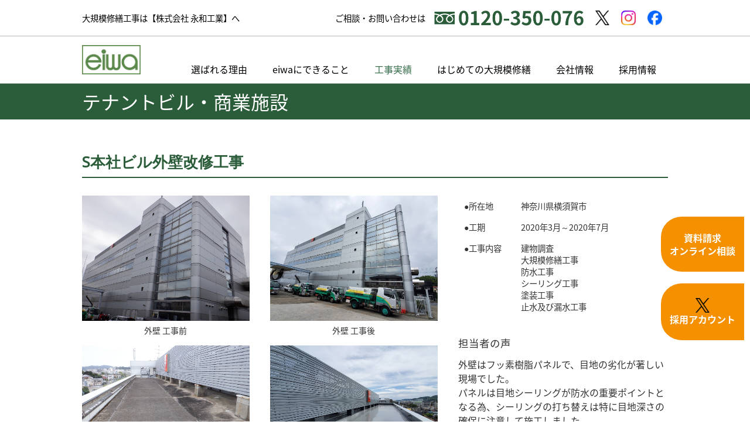

--- FILE ---
content_type: text/css
request_url: https://www.eiwa-kogyo.jp/css/eiwa-kogyo_TEMP_31/common_skin.css
body_size: 11962
content:
@charset "UTF-8";

/*@/usr-data/template/eiwa-kogyo_TEMP_31/css/common.css*/
@import url(//fonts.googleapis.com/earlyaccess/notosansjapanese.css);@import url(//fonts.googleapis.com/css?family=Noto+Serif+JP:400,900);body, div, dl, dt, dd, ul, ol, li, h1, h2, h3, h4, h5, h6, pre, form, fieldset, input, textarea, p, blockquote, th, td{margin:0;padding:0} article, aside, footer, header, nav, main, section, summary, details, hgroup, figure, figcaption{display:block} body{word-wrap:break-word} pre{word-wrap:normal} th, td{word-break:break-all} img{border:0} q:before, q:after{content:''} ul, ol{list-style-position:inside}.clearfix:after{display:block;clear:both;height:0;visibility:hidden;content:".";line-height:0}.clearfix{display:inline-table;min-height:1%} * html .clearfix{height:1%}.clearfix{display:block} body{margin:0;padding:0;-webkit-font-smoothing:subpixel-antialiased;    font-family:'Noto Sans Japanese', '游ゴシック', 'Hiragino Kaku Gothic ProN', 'メイリオ', meiryo, 'Helvetica Neue', sans-serif;   font-weight:400;   -webkit-text-size-adjust:100%;}#contentsArea{line-height:2em}.clr{clear:both} a:link, a:active, a:visited{text-decoration:none} a:hover{text-decoration:none}#contentsArea a img,#contentsArea .bImgbtn a img{transition:opacity 0.2s;-webkit-backface-visibility:hidden;backface-visibility:hidden;overflow:hidden}#contentsArea a:hover img{opacity:0.7}#contentsArea .bImgbtn a:hover img{opacity:1} input{cursor:pointer} textarea{font-size:100%;font-family:"ヒラギノ角ゴ Pro W3", "Hiragino Kaku Gothic Pro", "メイリオ", Meiryo, Osaka, "ＭＳ Ｐゴシック", "MS PGothic", sans-serif}.extMdlFormGnrtrInner2 .w2{width:3em !important} input.err{background:#FDCCB7;border:1px solid #F30} select.err{background:#FDCCB7} radio.err{background:#FDCCB7}.err{background:#FDCCB7} 
/*@/usr-data/template/eiwa-kogyo_TEMP_31/css/color.css*/
.color01 li{background-color:#FFFFFF}.color02, .color02 a:link, .color02 a:active, .color02 a:visited{color:#777777}.color03 a:hover, .color03 a.active{color:#FFFFFF}.color04 a:hover, .color04 a.active{color:#000000}.color05{background-color:#BEBA45}.color06 a:link, .color06 a:active, .color06 a:visited{color:#FFFFFF}#localNaviArea .active a{background-color:#D4CD7A}.color07 a:hover{background-color:#D4CD7A}#localNaviArea .active a{color:#FFFFFF}.color08 a:hover{color:#FFFFFF}.color09{color:#FFFFFF}.color10{color:#333333}.color11{color:#333333}.color12{background-color:#F2F2F2}.color13{border-color:#DDDDDD}.bgColor{background-color:#F2F2F2}.bdSolid{border-color:#DDDDDD}.bdDot{border-color:#DDDDDD}.bContact th.thImp::after{background-color:#F00 !important;color:#FFF}.extMdlFormGnrtr th.thImp::after{background-color:#F00 !important;color:#FFF} 
/*@/usr-data/template/eiwa-kogyo_TEMP_31/css/layout.css*/
#wrapper{width:100%;min-width:1060px}#container{width:100%}#containerInner{position:relative;z-index:1}.fixed{width:100%;min-width:1060px;position:fixed;top:0;z-index:3}.adminView #fixedArea{position:static !important}#headerAreaSection{width:100%}#headerAreaOuter{width:1000px;margin:0 auto;position:relative}#headerArea{position:relative}#headerAreaImage{display:inline-flex;position:relative;z-index:1;padding:0; }#HdLogo{padding:15px 0 0 0}#HdLogo a{display:block;overflow:hidden;text-indent:-9999px;background-repeat:no-repeat;background-size:100px 50px;width:100px!important;height:50px!important}#HdSeo{margin:0;white-space:nowrap;vertical-align:baseline;line-height:normal}#HdBanner{z-index:2}#subNaviArea{width:auto}#subNaviArea ul{list-style:none;white-space:nowrap;margin-left:-25px}#subNaviArea ul li{margin-left:20px;padding-bottom:1px; display:inline}#subNaviArea ul li a{text-decoration:none !important}#subNaviArea ul li a:hover{text-decoration:underline !important}#headerArea{   position:relative;}.headerTopWrapper  {   width:100%;   position:relative;   border-bottom:1px solid #b5b5b6;}.headerBotttomWrapper  {   width:100%;   background-color:#ffffff;   border-bottom:1px solid #b5b5b6;   box-shadow:0 2px 3px rgba(100,100,100,0.2);}.headerContainer   {   width:1000px;   margin:0 auto;   padding:15px 0;   display:flex;   justify-content:space-between;   align-items:center;}.headerTopCatchBox , .headerTopContactBox   {   position:relative;}.headerTopCatchBox h1  {   font-size:0.9rem;   font-weight:400;}.headerTopContactBox .headerContact   {   display:flex;   justify-content:flex-end;   align-items:center;   padding:0;   width:auto;   white-space:nowrap;   font-size:0.9rem;}.headerTopContactBox .headerContact span   {   background-image:url(../../usr-data/template/eiwa-kogyo_TEMP_31/common-img/headerContactTel@2x.png);   background-repeat:no-repeat;   background-position:center center;   background-size:contain;   width:255px;   height:31px;   text-indent:-9999px;   display:inline-block;   margin-left:1em;   line-height:2.0em;}.headerTopContactBox .headerContact a   {   color:#000000;   text-decoration:none;   line-height:2.0em;}#headerAreaOuter #globalNaviAreaSection{   position:absolute;   bottom:0px;}#globalNaviAreaSection{-webkit-flex-grow:1;flex-grow:1;-webkit-flex-basis:auto;flex-basis:auto;display:-webkit-flex;display:flex;-webkit-align-items:center;align-items:center;line-height:1em;font-size:75%;width:100%;justify-content:flex-end;padding:60px 0 0 0}#globalNaviAreaOuter{display:flex;align-items:center;height:100%}#globalNaviArea{ }.menuFirst{list-style:none}.menuFirst>li:first-child  {display:none}.menuFirst>li{position:relative; display:inline-block;vertical-align:top}.menuFirst>li>a{display:block;padding:0px;cursor:pointer;font-size:1.0rem;text-decoration:none;line-height:1em;transition:background-color 0.3s, color 0.3s}.menuFirst>li>a.m_item_btn{padding:0;background-repeat:no-repeat;background-position:0 0;text-indent:-9999px}.menuFirst>li>a img{float:left;max-width:15px;max-height:15px;margin-right:7px;position:relative;top:-1px}.menuFirst>li>a span.txtOuter{float:left;line-height:0;padding:24px 20px}.menuFirst>li>a span span.subTxt{display:block;font-size:10px;line-height:1em;margin-top:3px}.menuFirst>li:hover>a{background-color:#366e4a;color:#ffffff;position:relative} ul.localMenuUl{list-style:none;position:absolute;left:0;display:none;visibility:hidden;margin:0;padding:0;display:block;box-shadow:0 0 6px 3px rgba(0, 0, 0, 0.09); } ul.localMenuUl>li{display:list-item;line-height:normal;white-space:nowrap;margin:0;padding:0;border-top-width:1px;border-top-style:dotted;border-top-color:rgba(255, 255, 255, .5)} ul.localMenuUl>li:first-child{border-top:none} ul.localMenuUl>li>a{display:block;padding:14px 20px 12px 20px;font-size:13px;transition:background-color 0.3s, color 0.3s} ul.localMenuUl>li>a.l_item_btn{padding:0;background-repeat:no-repeat;background-position:0 0;text-indent:-9999px} ul.localMenuUl>li>a span.txtOuter{float:left;line-height:2.0em} ul.localMenuUl>li>a span span.subTxt{display:block;font-size:10px}#coverAreaSection{width:100%;position:relative}.adminView #coverAreaSection{margin-top:0!important}#coverAreaOuter{margin:0 auto}#coverArea{margin:0 auto;overflow:hidden}#coverAreaInner{position:relative;overflow:hidden}#coverAreaImage{overflow:hidden}#coverArea h3{line-height:normal;position:absolute;white-space:nowrap;vertical-align:baseline}#coverWrap{height:550px}.design02 #coverWrap>*{background-position:center;background-size:cover}#coverAreaSection .swiper-button-prev{position:absolute;left:0 !important;bottom:0;top:auto !important;width:0 !important;height:0 !important;border-style:solid;border-width:112px 0 0 112px;border-color:transparent transparent transparent #BEBA45;transition:border-color 0.3s;cursor:pointer;z-index:11;background-image:none !important}#coverAreaSection .swiper-button-prev:after{content:'';position:absolute;left:-84px;top:-40px;width:15px;height:15px;border-left:solid 2px #FFF;border-top:solid 2px #FFF;-webkit-transform:rotate(-45deg);transform:rotate(-45deg)}#coverAreaSection .swiper-button-prev:hover{border-left-color:#D4CD7A}#coverAreaSection .swiper-button-next{position:absolute;right:0 !important;bottom:0;top:auto !important;width:0 !important;height:0 !important;border-style:solid;border-width:0 0 112px 112px;border-color:transparent transparent #BEBA45 transparent;transition:border-color 0.3s;cursor:pointer;z-index:11;background-image:none !important}#coverAreaSection .swiper-button-next:after{content:'';position:absolute;right:28px;top:72px;width:15px;height:15px;border-right:solid 2px #FFF;border-bottom:solid 2px #FFF;-webkit-transform:rotate(-45deg);transform:rotate(-45deg)}#coverAreaSection .swiper-button-next:hover{border-bottom-color:#D4CD7A}#coverArea .nav{text-align:center;margin-top:-1.6em;position:relative;z-index:100}#coverArea .nav ol{list-style:none;list-style-position:outside;margin:0;padding:0;display:inline-block;vertical-align:top}#coverArea .nav ol li{display:inline}#coverArea .nav ol li a{color:#FFF;text-decoration:none}#coverArea .nav ol li a:hover,#coverArea .nav ol li a.active{color:#000}#freeArea{position:absolute;top:50%;left:50%;-webkit-transform:translate(-50%, -50%); transform:translate(-50%, -50%);z-index:2;display:block;text-align:center}#freeArea p.leadTxt{line-height:1.2em;font-size:40px;font-weight:bold;padding:35px 65px;font-weight:bold;display:inline-block;color:rgba(255, 255, 255, 0.9);border-style:solid;border-width:5px;border-color:rgba(255, 255, 255, .8);background-color:rgba(255, 255, 255, 0.1);  }.scrollBtn{display:block;width:22px;height:40px;background:url(../../usr-data/template/eiwa-kogyo_TEMP_31/common-img/ico_scrolldown.png) no-repeat 0 0;position:absolute;bottom:30px;left:50%;margin-left:-11px;opacity:0.8;text-indent:-9999px;z-index:1;transition:opacity 0.4s}.scrollBtn:hover{opacity:0.4}#anchorNaviArea{width:100%;background-color:#BEBA45;opacity:0.9}#anchorNaviArea .bAnchorNaviInner{width:1000px;margin:0 auto;position:relative;overflow:hidden}#anchorNaviArea .bAnchorNaviInner ul{position:relative;float:left;left:50%;list-style:none}#anchorNaviArea .bAnchorNaviInner ul li{position:relative;vertical-align:bottom;float:left;left:-50%}#anchorNaviArea .bAnchorNaviInner ul li.bg a{padding:0;background-repeat:no-repeat;background-position:0 0;text-indent:-9999px}#anchorNaviArea .bAnchorNaviInner ul li a{display:block;padding:14px 20px 12px 20px;cursor:pointer;white-space:nowrap;text-decoration:none;font-size:15px;color:#FFF;line-height:1.3em;transition:color 0.3s;transition:background-color 0.3s, color 0.3s}#anchorNaviArea .bAnchorNaviInner ul li a img{margin-right:5px}#anchorNaviArea .bAnchorNaviInner ul li a:hover{color:#000;background-color:#FFF}#contentsAreaSection{width:100%}.adminView #contentsAreaSection{margin-top:0 !important}#contentsAreaOuter{}#contentsArea{}#contentsAreaInner{}#mainArea{width:100%}.mainMrgn {   margin-top:80px;}#user-area{width:100%}#breadcrumbsList{padding:40px 0 60px 0;margin:0 auto;width:calc(100% - 100px);font-size:0.8em}#breadcrumbsList ul{list-style:none}#breadcrumbsList li{display:inline;margin:0 12px 0 0;padding:0 18px 0 0;background:url(../../usr-data/template/eiwa-kogyo_TEMP_31/common-img/ico_arrow.png) no-repeat right}#breadcrumbsList li:last-child{background-image:none;margin-right:0;padding-right:0}#breadcrumbsList li a{}#pagetop{display:none;position:fixed;width:58px;height:58px;bottom:10px;right:10px;z-index:50}#pagetop a{position:relative;display:block;width:58px;height:58px}#pagetop a span{position:absolute;width:58px;height:58px;transition:opacity 0.3s;cursor:pointer;z-index:2;background:#414349;text-indent:-9999px;    background-image:url(../../usr-data/template/eiwa-kogyo_TEMP_31/common-img/pagetop@2x.png);   background-repeat:no-repeat;   background-size:contain;}#pagetop a span:hover{opacity:0.8}.sidebarContactBtn {   position:fixed;   right:0px;   top:50%;   z-index:1;}.sidebarContactBtn a {   border-top-left-radius:35px;   border-bottom-left-radius:35px;   background-color:#f59100;   padding:25px 15px;   color:#ffffff!important;   text-align:center;   display:block;   line-height:1.4em;   font-size:1.0rem;   font-weight:600;   margin:10px;}.sidebarContactBtn a:hover {   opacity:0.6;}#footerAreaSection{width:100%;padding:0;box-sizing:border-box;font-size:0.8em;border-top:1px solid #ffffff}#footerAreaOuter{width:100%}#footerArea{width:1000px;margin:0 auto;padding:15px 0;display:-webkit-flex;display:flex;-webkit-justify-content:space-between;justify-content:space-between}#snsButtonArea{display:-webkit-flex;display:flex;-webkit-align-items:center;align-items:center;-webkit-justify-content:center;justify-content:center;-webkit-flex-grow:0;flex-grow:0;-webkit-flex-shrink:0;flex-shrink:0;margin-bottom:50px}#snsButtonArea ul{list-style:none;margin-left:-20px;overflow:hidden}#snsButtonArea ul li{display:inline-block;margin-left:20px}#snsButtonArea ul li a{float:left;display:block;width:22px;height:22px;text-indent:-9999px;background-position:0 0;background-repeat:no-repeat;transition:opacity 0.3s}#snsButtonArea ul li.snsButtonAreaFacebook a{background-image:url(../../usr-data/template/eiwa-kogyo_TEMP_31/common-img/sns_btn_facebook.png)}#snsButtonArea ul li.snsButtonAreaTwitter a{background-image:url(../../usr-data/template/eiwa-kogyo_TEMP_31/common-img/sns_btn_twitter.png)}#snsButtonArea ul li.snsButtonAreaGooglePlus a{background-image:url(../../usr-data/template/eiwa-kogyo_TEMP_31/common-img/sns_btn_googleplus.png)}#snsButtonArea ul li.snsButtonAreaHatena a{background-image:url(../../usr-data/template/eiwa-kogyo_TEMP_31/common-img/sns_btn_hatena.png)}#snsButtonArea ul li a:hover{opacity:0.7}#footerFreeArea{margin-bottom:0; background-color:#2b5d3a}#footerNaviArea{width:100%;overflow:hidden}#footerNaviArea ul{list-style:none}#footerNaviArea ul li{display:inline;margin-right:30px}#footerNaviArea ul li a{white-space:nowrap;text-decoration:none}#footerNaviArea ul li a:hover{text-decoration:underline} p#pCopyright{display:-webkit-flex;display:flex;-webkit-align-items:center;align-items:center;-webkit-flex-grow:0;flex-grow:0;-webkit-flex-shrink:0;flex-shrink:0;    color:#333333;font-size:0.7rem}.btnWrapper .textBtn a{   padding:7px 50px;   font-size:1.1rem;}.textBtn   {   position:relative;}.textBtn a {   border-radius:50px;   display:inline-flex;   justify-content:center;   align-items:center;   background-color:#009cd8;   padding:5px 25px;   color:#ffffff!important;   text-decoration:none!important;   font-size:0.8rem;}.textBtn a:hover ,.btnWrapper02 .textBtn02 a:hover{   opacity:0.8;}.squareBtn a {   border-radius:0!important;   width:540px;}.breakPC   {   display:block;}.tempTtl .bcu_title h3 {   letter-spacing:0.10em;}.defaultTtl .bTtl h3   {   color:#035d2b!important;   line-height:1em!important;   font-weight:600!important;}.btnWrapper02{   padding:30px 0 0 0;}.btnWrapper02 .textBtn02 a {   text-decoration:none;   color:#009cd8!important;   font-size:1.0rem;   display:flex;   align-items:center;}.btnWrapper02 .textBtn02 a:before {   content:"";   width:20px;   height:20px;   margin-right:10px;   background-image:url(../../usr-data/template/eiwa-kogyo_TEMP_31/common-img/leftSign@2x.png);   background-repeat:no-repeat;   background-position:left center;   background-size:20px;}#coverList .coverCatchWrapper{   position:absolute;   display:flex;   justify-content:center;   flex-wrap:wrap;   top:45%;   margin:0 auto;   width:100%;}#coverList .coverCatchWrapper .coverCatch01   {   font-weight:600;   color:#ffffff;   font-size:1.8rem;}#coverList .coverCatchWrapper {   justify-content:flex-end;   width:1000px;   text-align:right;   left:0;   right:0;   top:60%;   z-index:1;}#coverList .coverCatchWrapper .coverCatch01   {   color:#333333;   font-size:2.4rem;}#unit-10 .bGrid-content ,#unit-13 .bGrid-content ,#unit-14 .bGrid-content {   text-align:center;}#unit-10 .bGrid-content .bcu_title ,#unit-13 .bGrid-content .bcu_title#unit-14 .bGrid-content .bcu_title  {   display:inline-flex;}.bCatListLabel .bcatlabel {   background-color:#2b5d3a;   border-radius:30px;   color:#ffffff;   padding:5px 20px;   border:none;   font-size:0.9rem;}#unit-9181.coverShadow .bcu_title h3   {   text-shadow:3px 3px 10px #fff,-3px 3px 10px #fff,3px -3px 10px #fff,-3px -3px 10px #fff;}.caseTtl h2  {   color:#ffffff!important;   font-weight:600;   font-size:2.0em!important;}.extCatList5 .extCatList5Inner {   font-size:0.9rem;}.caseTable table   {   border-left:none!important;   font-size:0.9em!important;   line-height:1.4em!important;   border-top-width:0!important;   border-left-style:solid;}.caseTable table th ,.caseTable table td   {   background-color:transparent!important;   padding:8px 10px 8px 0!important;   border-right:none!important;   border-bottom-style:solid;   border-bottom-width:0;}.caseTable table th{   white-space:nowrap;   padding:8px 0 8px 10px!important;}.casePic .bVImgTxtImg  {   padding-bottom:0px!important;}.casePic .bVImgTxtImg .bVImgTxtBottom  {   font-szie:0.875em;}.casePic .bVImgTxt .bVImgTxtBottom div {   font-size:0.875em;}.caseDetailTxt {   font-size:0.8rem;   line-height:1.5em;}.extCatList5 .pager ul {   align-items:center;}.extCatList5 .pager li {   border:none;   margin-left:12px;}.extCatList5 .pager li a, .extCatList5 .pager li span{   border-radius:30px;   overflow:hidden;   height:35px;   width:35px;   padding:0;   border:2px solid #2d5c3a;   color:#2d5c3a!important;   display:flex;   justify-content:center;}.extCatList5 .pager li.pager-current, .extCatList5 .pager li a:hover   {   background-color:#2d5c3a;   border-radius:30px;}.extCatList5 .pager li.pager-next ,.extCatList5 .pager li.pager-prev ,.extCatList5 .pager li.pager-last ,.extCatList5 .pager li.pager-first ,.extCatList5 .pager li.pager-next a ,.extCatList5 .pager li.pager-prev a ,.extCatList5 .pager li.pager-last a ,.extCatList5 .pager li.pager-first a{   border:none;   width:auto;   height:auto;}.extCatList5 .pager li.pager-next a:hover ,.extCatList5 .pager li.pager-prev a:hover ,.extCatList5 .pager li.pager-last a:hover ,.extCatList5 .pager li.pager-first a:hover{   background-color:transparent;   color:#2d5c3a!important;   opacity:0.6;} p.extCatList5Txt   {   margin-top:0!important;}.extCatList5 .pager li.pager-last ,.extCatList5 .pager li.pager-first {   display:none;}.bTtlS.type7 .inner .ttlAreaWrapper .title {   font-weight:600!important;   padding-bottom:0px!important;}.bTtlS.type7 .inner .ttlAreaWrapper .subtext   {   font-weight:400!important;   padding:0!important;}#unit-4393.coverShadow .bcu_title h3   {   text-shadow:2px 2px 10px #fff,-2px 2px 10px #fff,2px -2px 10px #fff,-2px -2px 10px #fff;}.reasonCatchBox .bcu_title h3 span {   font-size:2.4em;   line-height:1.1em;   margin-right:0.1em;   font-weight:400;}.reasonTxt {   line-height:1.4em;   font-size:0.9em;}#page4 .reasonTxt {   font-weight:200;}.reasonCatchBox .bcu_text .btnWrapper  {   margin-left:auto;   display:flex;   justify-content:flex-end;}.reasonCatchBox .bcu_text .btnWrapper .textBtn a   {   padding:5px 20px;   font-weight;400;   font-size:1.1em;}.reasonKodawari04  {   background-image:url(../../usr-data/template/eiwa-kogyo_TEMP_31/common-img/reasonKodawari04Icon@2x.png);   background-size:contain;   background-repeat:no-repeat;   width:115px;   height:115px;   text-indent:-9999px;}.afterserviceWrapper   {   height:316px;   display:flex;   align-items:center;}.afterserviceWrapper .coln   {   align-items:center;}.afterserviceCatchBox   {   width:500px;}.afterserviceCatchBoxLeft  {   margin-left:auto;}.afterserviceWrapper .afterserviceInner{   padding:30px;   font-size:1.0em;   color:#333333;   line-height:1.5em;}.afterserviceWrapper .afterserviceCatchBox .afterserviceIcon  {   display:inline-flex;   padding:5px 18px;   background-color:#009ad6;   border-radius:30px;   font-weight:400;   font-size:1.0em;   color:#ffffff;}.afterserviceWrapper .afterserviceCatchBox h3  {   font-weight:600;   color:#2b5d3a;   font-size:1.4em;   margin:15px 0 10px 0;}.afterserviceFlow table   {   border-top-width:0!important;   border-left-width:0!important;   border:0!important;}.afterserviceFlowStep0 table th{   width:1px!important;   padding:0!important;}.afterserviceFlow table:after {   content:"";   width:0;   height:0;   border-left:30px solid transparent;   border-right:30px solid transparent;   border-top:20px solid #cde18f;   position:absolute;   left:47%;   right:0;}.afterserviceFlowNoSign table:after {   border-left:0 solid transparent;   border-right:0 solid transparent;   border-top:0 solid transparent!important;}.afterserviceFlow table th   {   font-weight:600;   font-size:1.4em!important;   color:#2b5d3a!important;   background-color:#cde18f!important;   border-bottom-width:0!important;   vertical-align:middle;   text-align:right;}.afterserviceFlow table td   {   font-size:0.9em!important;   line-height:1.5em!important;   background-color:#cde18f!important;   border-bottom-width:0!important;   vertical-align:middle;}.repairAttensionTxt{   font-size:1.2em;   line-height:1.4em;   font-weight:400;}.serviceInspectionFlow table   {   border-top-width:0!important;   border-left-width:0!important;   border:2px solid #2b5d3a!important;   position:relative;}.serviceInspectionFlow table th   {   font-weight:600;   font-size:1.4em!important;   color:#2b5d3a!important;   background-color:#cde18f!important;   vertical-align:middle;}.serviceInspectionFlow table td   {   font-size:0.9em!important;   line-height:1.5em!important;   vertical-align:middle;}.repairStepBox {   position:relative;}.repairStepBox .bTxt {   background-color:#2b5d3a;   display:flex;   align-items:center;   justify-content:space-between;   position:relative;}.repairStepBox:after {   content:"";   width:0;   height:0;   border-left:30px solid transparent;   border-right:30px solid transparent;   border-top:20px solid #2b5d3a;   position:absolute;   left:47%;   right:0;}.repairStepBox.repairStepBoxNoSign:after   {   border-top:0 solid transparent!important;}.repairStepBox .repairLeftBox {   position:relative;   width:190px;   padding:25px;   display:flex;   justify-content:center;   align-items:center;}.repairStepBox .repairRighBox {   width:825px;}.repairStepBox .container  {   position:relative;   padding:25px 25px 25px 0;   color:#ffffff;   line-height:1.4em;}.repairStepBox .container .btnWrapper {   position:absolute;   bottom:25px;   right:25px;}#unit-8347.repairStepBox .container .btnWrapper {   position:relative!important;   bottom:auto;   right:auto;   margin-top:10px;}.repairStepBox .container .btnWrapper .textBtn a ,.repairAttensionBox .btnWrapper .textBtn a{   font-size:0.7em;   padding:6px 20px;}.repairStepBox .container h3  {   font-size:1.6em;   font-weight:500;   padding:0 0 15px 0;}.repairStepBox .step01 {   background-image:url(../../usr-data/template/eiwa-kogyo_TEMP_31/common-img/step01@2x.png);   background-position:center center;   background-repeat:no-repeat;   background-size:120px auto;   width:120px;   height:120px;   text-indent:-9999px;}.repairStepBox .step02 {   background-image:url(../../usr-data/template/eiwa-kogyo_TEMP_31/common-img/step02@2x.png);   background-position:center center;   background-repeat:no-repeat;   background-size:120px auto;   width:120px;   height:120px;   text-indent:-9999px;}.repairStepBox .step03 {   background-image:url(../../usr-data/template/eiwa-kogyo_TEMP_31/common-img/step03@2x.png);   background-position:center center;   background-repeat:no-repeat;   background-size:120px auto;   width:120px;   height:120px;   text-indent:-9999px;}.repairStepBox .step04 {   background-image:url(../../usr-data/template/eiwa-kogyo_TEMP_31/common-img/step04@2x.png);   background-position:center center;   background-repeat:no-repeat;   background-size:120px auto;   width:120px;   height:120px;   text-indent:-9999px;}.repairStepBox .step05 {   background-image:url(../../usr-data/template/eiwa-kogyo_TEMP_31/common-img/step05@2x.png);   background-position:center center;   background-repeat:no-repeat;   background-size:120px auto;   width:120px;   height:120px;   text-indent:-9999px;}.repairStepBox .step06 {   background-image:url(../../usr-data/template/eiwa-kogyo_TEMP_31/common-img/step06@2x.png);   background-position:center center;   background-repeat:no-repeat;   background-size:120px auto;   width:120px;   height:120px;   text-indent:-9999px;}.repairStepBox .step07 {   background-image:url(../../usr-data/template/eiwa-kogyo_TEMP_31/common-img/step07@2x.png);   background-position:center center;   background-repeat:no-repeat;   background-size:120px auto;   width:120px;   height:120px;   text-indent:-9999px;}.repairStepBox .step08 {   background-image:url(../../usr-data/template/eiwa-kogyo_TEMP_31/common-img/step08@2x.png);   background-position:center center;   background-repeat:no-repeat;   background-size:120px auto;   width:120px;   height:120px;   text-indent:-9999px;}.repairStepBox .step09 {   background-image:url(../../usr-data/template/eiwa-kogyo_TEMP_31/common-img/step09@2x.png);   background-position:center center;   background-repeat:no-repeat;   background-size:120px auto;   width:120px;   height:120px;   text-indent:-9999px;}.repairStepBox .step10 {   background-image:url(../../usr-data/template/eiwa-kogyo_TEMP_31/common-img/step10@2x.png);   background-position:center center;   background-repeat:no-repeat;   background-size:120px auto;   width:120px;   height:120px;   text-indent:-9999px;}.repairTel {   background-image:url(../../usr-data/template/eiwa-kogyo_TEMP_31/common-img/freedial@2x.png);   width:240px;   height:24px;   text-indent:-9999px;   background-size:contain;   background-repeat:no-repeat;   margin:10px 0 0 0;}.repairAttension{   background-color:#cbdf8d;   color:#2b5d3a;   padding:5px;   font-size:0.9em;   display:inline-block;   margin-top:7px;}.repairAttensionBox{   border:4px solid #224c2c;   padding:25px;   position:relative;   line-height:1.4em;   font-weight:500;   color:#2b5d3a;}.repairAttensionBox h3{   font-size:1.4em;   padding:0 0 10px 0;}.repairTtl .bTtlS.type10 .inner{   text-align:left!important;}.repairMenuWrapper ,.repairMenuWrapper4col {   display:flex;   justify-content:center;   align-items:center;   position:relative;}.repairMenuWrapper ul ,.repairMenuWrapper4col ul{   display:flex;   justify-content:center;   align-items:center;   position:relative;   width:auto;}.repairMenuWrapper ul li{   list-style-type:none;   width:260px;   font-size:1.1em;   margin:0 4px;}.repairMenuWrapper4col ul li   {   list-style-type:none;   width:202px;   font-size:1.1em;   margin:0 4px;}.repairMenuWrapper ul li a {   border:2px solid #2b5d3a;   color:#2b5d3a;   padding:10px 0;   width:260px;   display:block;   text-align:center;   transition:background-color 0.3s, color 0.3s;}.repairMenuWrapper4col ul li a {   border:2px solid #2b5d3a;   color:#2b5d3a;   padding:10px 0;   width:202px;   display:block;   text-align:center;   transition:background-color 0.3s, color 0.3s;}.recruitLinkWrapper .repairMenuWrapper4col ul li ,.recruitLinkWrapper .repairMenuWrapper4col ul li a{   width:192px!important;}.repairMenuWrapper ul li a:hover ,.repairMenuWrapper ul li.active a ,.repairMenuWrapper4col ul li a:hover ,.repairMenuWrapper4col ul li.active a {   background-color:#2b5d3a;   color:#ffffff!important;}.repairTxt {   font-size:1.1em;} h3.openBtn {   width:auto;   padding:15px 30px 15px 48px;   margin-bottom:2px;   background:url(../../usr-data/template/eiwa-kogyo_TEMP_31/common-img/openBtn@2x.png), #d5e7e9;   background-position:955px center;   background-size:22px auto;   background-repeat:no-repeat;   font-size:1.2em;   font-weight:500;   transition:.2s;   position:relative;} h3.openBtn:before {   content:"Q";   height:100%;   position:absolute;   left:22px;} h3.openBtn.active {   background:url(../../usr-data/template/eiwa-kogyo_TEMP_31/common-img/closeBtn@2x.png), #d5e7e9;   background-position:955px center;   background-size:22px auto;   background-repeat:no-repeat;}.openInner{   padding:15px 15px 30px 48px;   font-size:1em;   line-height:1.5em;   font-weight:400;   position:relative;}.innerContainer:before{   content:"A";   height:100%;   position:absolute;   left:22px;}.contactTxt{   font-size:0.85em;   line-height:1.6em;}.extMdlFormGnrtr td.extMdlFormGnrtrInner2 table td.w2  {   padding-left:1em!important;}.privacyTxt , .privacyItemTxt  {   font-size:0.9em;   line-height:1.7em;}.privacyTxt .bItems ol li:after{   line-height:1.8em;}.bSiteMap li.bSiteMapGli   {   font-weight:500!important;   font-size:1.1em!important;}.bSiteMap li.bSiteMapLli   {   font-weight:400!important;   font-size:0.8em!important;}.bSiteMap ul li{   margin:0!important;}.bSiteMap ul li a  {   background-position:left center!important;}.companyTable .bList2 table td ,.extMdlFormGnrtr table.extMdlFormGnrtrTable td {   line-height:1.4em;}.noBd .bList2 table td {   padding-left:0px!important;   padding-right:0px!important;}.extMdlFormGnrtr table.extMdlFormGnrtrTable{   font-size:0.9em;}.extMdlFormGnrtr table.extMdlFormGnrtrTable td {   background-color:#f2f2f2;   padding-left:15px;}.extMdlFormGnrtr table.extMdlFormGnrtrTable td.extMdlFormGnrtrInner  {   padding-left:0;}.extMdlFormGnrtr table.extMdlFormGnrtrTable th {   background-color:#ededed;   width:28%!important;   padding:15px;   white-space:nowrap;}.extMdlFormGnrtr td.extMdlFormGnrtrInner table th  {   background-color:#f2f2f2;   white-space:nowrap;   padding-left:15px;}.attensionTxt  {   font-size:0.9em;}#smmbr_address37 , #smmbr_address47 , #smmbr_address316 , #smmbr_address416   {   width:20em;}.extMdlFormGnrtrBtn input.extBtnNext, .extMdlFormGnrtrBtn input.extBtnSend , .extMdlFormGnrtrBtn input.extBtnBack  {   background-color:#009cd8;   border-radius:50px;   font-size:1.4em;   height:auto;   padding:13px 0;}.extMdlFormGnrtr table.extMdlFormGnrtrTable input[type="checkbox"] {   margin-bottom:4px;}.contactTtl .bTtlS.type7 .inner .ttlAreaWrapper .title{   padding-left:0!important;   padding-right:0!important;   font-weight:500!important;   text-align:left!important;}.contactTtl .bTtlS.type7 .inner .ttlAreaWrapper{   display:block;}.contactTtl .bTtlS.type7 .inner .ttlAreaWrapper .subtext   {   text-align:left!important;}#page8 .bList2 table tr td {   padding-left:9px!important;}#page8 .bList2 table tr td:nth-child(2)  {   padding-left:0px!important;   padding-right:9px!important;}.footerContainer {   padding:25px 0;   width:1000px;   margin:0 auto;   display:flex;   justify-content:center;   align-items:center;   flex-wrap:wrap;}.footerContainer h2 {   color:#ffffff;   font-size:1.1rem;   font-weight:600;}.footerContainer h2 span {   padding:0 0 0 1em;}.footerTelWrapper  {   background-image:url(../../usr-data/template/eiwa-kogyo_TEMP_31/common-img/footerTel@2x.png);   background-repeat:no-repeat;   background-position:center center;   background-size:contain;   width:294px;   height:33px;   text-indent:-9999px;   margin:0 1em 0 1em;}.footerBusinessHourWrapper {   color:#ffffff;   font-size:0.87rem;   line-height:1.2em;}.holidayTxt{   color:#ffffff;   font-size:0.7rem;   line-height:1em;   padding-top:10px;} 
/*@/usr-data/template/eiwa-kogyo_TEMP_31/css/containers/cunit1_2.css*/
.col2-1 .box1 .containerInner{margin:0 30px 0 0}.col2-1 .box2 .containerInner{margin:0 0 0 30px} 
/*@/usr-data/template/eiwa-kogyo_TEMP_31/css/containers/cunit1_3.css*/
.col3-1{width:auto;margin-right:-60px;position:relative;overflow:hidden}.col3-1 .box1{width:33.333333%}.col3-1 .box2{width:33.333333%}.col3-1 .box3{width:33.333333%}.col3-1 .box1 .containerInner{margin:0 60px 0 0}.col3-1 .box2 .containerInner{margin:0 60px 0 0}.col3-1 .box3 .containerInner{margin:0 60px 0 0} 
/*@/usr-data/template/eiwa-kogyo_TEMP_31/css/containers/cunit2_2.css*/
.col2-2 .box1 .containerInner{margin:0 30px 0 0}.col2-2 .box2 .containerInner{margin:0 0 0 30px} 
/*@/usr-data/template/eiwa-kogyo_TEMP_31/css/containers/cunit2_3.css*/
.col3-2{width:auto;margin-right:-60px;position:relative;overflow:hidden}.col3-2 .box1 .containerInner{margin:0 60px 0 0}.col3-2 .box2 .containerInner{margin:0 60px 0 0}.col3-2 .box3 .containerInner{margin:0 60px 0 0} 
/*@/usr-data/template/eiwa-kogyo_TEMP_31/css/containers/cunit3_2.css*/
.col2-3 .box1 .containerInner{margin:0 30px 0 0}.col2-3 .box2 .containerInner{margin:0 0 0 30px } 
/*@/usr-data/template/eiwa-kogyo_TEMP_31/css/containers/cunit3_3.css*/
.col3-3{width:auto;margin-right:-60px;position:relative;overflow:hidden}.col3-3 .box1 .containerInner{margin:0 60px 0 0}.col3-3 .box2 .containerInner{margin:0 60px 0 0}.col3-3 .box3 .containerInner{margin:0 60px 0 0} 
/*@/usr-data/template/eiwa-kogyo_TEMP_31/css/containers/cunit4_2.css*/
.col2-4 .box1 .containerInner{margin:0 30px 0 0}.col2-4 .box2 .containerInner{margin:0 0 0 30px} 
/*@/usr-data/template/eiwa-kogyo_TEMP_31/css/containers/cunit4_3.css*/
.col3-4{width:auto;margin-right:-60px;position:relative;overflow:hidden}.col3-4 .box1 .containerInner{margin:0 60px 0 0}.col3-4 .box2 .containerInner{margin:0 60px 0 0}.col3-4 .box3 .containerInner{margin:0 60px 0 0} 
/*@/usr-data/template/eiwa-kogyo_TEMP_31/css/containers/cunit5_2.css*/
.col2-5 .box1 .containerInner{margin:0 30px 0 0}.col2-5 .box2 .containerInner{margin:0 0 0 30px} 
/*@/usr-data/template/eiwa-kogyo_TEMP_31/css/containers/cunit5_3.css*/
.col3-5 .box1 .containerInner{margin:0 330px}.col3-5 .box2{width:330px}.col3-5 .box2 .containerInner{margin:0 60px 0 0}.col3-5 .box3{width:330px;margin-left:-330px}.col3-5 .box3 .containerInner{margin:0 0 0 60px} 
/*@/usr-data/template/eiwa-kogyo_TEMP_31/css/containers/cunit6_2.css*/
.col2-6 .box1 .containerInner{margin:0 30px 0 0}.col2-6 .box2 .containerInner{margin:0 0 0 30px} 
/*@/usr-data/template/eiwa-kogyo_TEMP_31/css/containers/cunit7_2.css*/
.col2-7 .box1 .containerInner{margin:0 30px 0 0}.col2-7 .box2 .containerInner{margin:0 0 0 30px} 
/*@/usr-data/template/eiwa-kogyo_TEMP_31/css/containers/cunit8_2.css*/
.col2-8 .box1 .containerInner{margin-left:330px}.col2-8 .box2 .containerInner{margin:0 60px 0 0}.col2-8 .box2{width:330px} 
/*@/usr-data/template/eiwa-kogyo_TEMP_31/css/containers/cunit9_2.css*/
.col2-9 .box1 .containerInner{margin-right:330px}.col2-9 .box2 .containerInner{margin:0 0 0 60px}.col2-9 .box2{width:330px} 
/*@/usr-data/template/eiwa-kogyo_TEMP_31/css/containers/cunit_1.css*/
.col1 .box1 .containerInner{margin:0} 
/*@/usr-data/template/eiwa-kogyo_TEMP_31/css/containers/cunit_4.css*/
.col4{width:auto;margin-right:-60px;position:relative;overflow:hidden}.col4 .box1 .containerInner{margin:0 60px 0 0}.col4 .box2 .containerInner{margin:0 60px 0 0}.col4 .box3 .containerInner{margin:0 60px 0 0}.col4 .box4 .containerInner{margin:0 60px 0 0} 
/*@/usr-data/template/eiwa-kogyo_TEMP_31/css/units/bAnchorSide.css*/
.bAnchorSide{}.bAnchorSide ul{list-style-position:outside}.bAnchorSide ul li{margin-right:15px;padding-bottom:15px;background:url(../../usr-data/template/eiwa-kogyo_TEMP_31/common-img/ico_arrow_down.png) no-repeat center bottom;line-height:1em} 
/*@/usr-data/template/eiwa-kogyo_TEMP_31/css/units/bAnchor.css*/
.bAnchor{}.bAnchor ul{list-style:none;list-style-position:outside}.bAnchor ul li{margin-bottom:5px}.bAnchor ul li a{padding-left:15px;display:inline-block;font-weight:normal;background:url(../../usr-data/template/eiwa-kogyo_TEMP_31/common-img/ico_arrow.png) no-repeat 0 0.65em} 
/*@/usr-data/template/eiwa-kogyo_TEMP_31/css/units/bPageTop.css*/
.bPageTop{margin-right:0;margin-left:auto;width:58px;height:58px;display:block}.bPageTop p{position:relative}.bPageTop p a{position:absolute;width:58px;height:58px;transition:opacity 0.3s;cursor:pointer;z-index:2;background:#444;text-indent:-9999px}.bPageTop p a:before{content:'';position:absolute;right:21px;top:24px;width:15px;height:15px;border-right:solid 2px #FFF;border-top:solid 2px #FFF;-webkit-transform:rotate(-45deg);transform:rotate(-45deg)}.bPageTop p a:hover{opacity:0.8} 
/*@/usr-data/template/eiwa-kogyo_TEMP_31/css/units/bCatList.css*/
.bCatList{position:relative;width:100%} p.bCatListRss{position:absolute;top:0;right:0;margin:0;padding:0;width:33px} p.bCatListRss a{width:33px;height:12px;display:block;text-indent:-9999px;overflow:hidden;background:url(../../usr-data/template/eiwa-kogyo_TEMP_31/common-img/ico_rss.gif) no-repeat}.bCatList ul{margin:0;padding:0 !important;width:100%;list-style:none;border-top:1px dashed #bfbfbf; }.bCatList ul li{margin:0 0 0 0;padding:22px 0; display:flex;justify-content:flex-start;align-items:center;flex-direction:row;border-bottom:1px dashed #bfbfbf}.bCatList ul li .bCatListLabel {   order:1;   min-width:120px;}.bCatList ul li .bCatListDate {   order:2;   min-width:130px;}.bCatList ul li h5 {   order:3;}.bCatList ul li:last-child{ } p.bCatListDate{ font-weight:600;font-size:1.1em;line-height:1em;color:#000000}.bCatList ul li h5{margin:0 0 5px 0;font-size:1.0em}.bCatList ul li h5 a{padding:0 5px 0 0;font-weight:normal}.bCatList ul li h5 img{width:25px !important;display:inline} p.bCatListTxt{margin:0}.bCatList p.bCatListPage{text-align:center} 
/*@/usr-data/template/eiwa-kogyo_TEMP_31/css/units/bCatList2.css*/
.bCatList2{position:relative;width:100%} p.bCatList2Rss{position:absolute;top:0;right:0;margin:0;padding:0;width:33px} p.bCatList2Rss a{width:33px;height:12px;display:block;text-indent:-9999px;overflow:hidden;background:url(../../usr-data/template/eiwa-kogyo_TEMP_31/common-img/ico_rss.gif) no-repeat}.bCatList2 ul{margin:0;padding:0;width:100%;list-style:none;list-style-position:outside}.bCatList2 ul li{margin:0 0 20px 0;width:100%}.bCatList2Img{float:left;width:25%}.bCatList2Img img{width:100%}.bCatList2Inner{margin:0 0 0 25%;padding:0 0 0 20px} p.bCatList2Date{margin:0;font-weight:bold}.bCatList2 ul li h5{margin:0 0 3px 0;font-size:1.1em}.bCatList2 ul li h5 a{padding:0 5px 0 0;font-weight:normal}.bCatList2 ul li h5 img{width:25px !important;display:inline} p.bCatList2Txt{margin:0}.bCatList2 p.bCatList2Page{text-align:center}.col1 .bCatList2Img{width:25%}.col1 .bCatList2Inner{margin:0 0 0 25%}.col2-2 .box1 .bCatList2 ul li h5{font-size:1em;line-height:1.4em}.col2-2 .box1 .bCatList2 p.bCatList2Txt{font-size:0.8em;line-height:1.4em}.col2-3 .box2 .bCatList2 ul li h5{font-size:1em;line-height:1.4em}.col2-3 .box2 .bCatList2 p.bCatList2Txt{font-size:0.8em;line-height:1.4em}.col2-4 .box1 .bCatList2 ul li h5{font-size:1em;line-height:1.4em}.col2-4 .box1 .bCatList2 p.bCatList2Txt{font-size:0.8em;line-height:1.4em}.col2-5 .box2 .bCatList2 ul li h5{font-size:1em;line-height:1.4em}.col2-5 .box2 .bCatList2 p.bCatList2Txt{font-size:0.8em;line-height:1.4em}.col2-6 .box1 .bCatList2 ul li h5{font-size:1em;line-height:1.4em}.col2-6 .box1 .bCatList2 p.bCatList2Txt{font-size:0.8em;line-height:1.4em}.col2-7 .box2 .bCatList2 ul li h5{font-size:1em;line-height:1.4em}.col2-7 .box2 .bCatList2 p.bCatList2Txt{font-size:0.8em;line-height:1.4em}.col2-8 .box2 .bCatList2 ul li h5{font-size:1em;line-height:1.4em}.col2-8 .box2 .bCatList2 p.bCatList2Txt{font-size:0.8em;line-height:1.4em}.col2-9 .box2 .bCatList2 ul li h5{font-size:1em;line-height:1.4em}.col2-9 .box2 .bCatList2 p.bCatList2Txt{font-size:0.8em;line-height:1.4em}.col3-1 .bCatList2 ul li h5{font-size:1em;line-height:1.4em}.col3-1 .bCatList2 p.bCatList2Txt{font-size:0.8em;line-height:1.4em}.col3-2 .box1 .bCatList2 ul li h5{font-size:1em;line-height:1.4em}.col3-2 .box1 .bCatList2 p.bCatList2Txt{font-size:0.8em;line-height:1.4em}.col3-2 .box3 .bCatList2 ul li h5{font-size:1em;line-height:1.4em}.col3-2 .box3 .bCatList2 p.bCatList2Txt{font-size:0.8em;line-height:1.4em}.col3-3 .box1 .bCatList2 ul li h5{font-size:1em;line-height:1.4em}.col3-3 .box1 .bCatList2 p.bCatList2Txt{font-size:0.8em;line-height:1.4em}.col3-3 .box2 .bCatList2 ul li h5{font-size:1em;line-height:1.4em}.col3-3 .box2 .bCatList2 p.bCatList2Txt{font-size:0.8em;line-height:1.4em}.col3-4 .box2 .bCatList2 ul li h5{font-size:1em;line-height:1.4em}.col3-4 .box2 .bCatList2 p.bCatList2Txt{font-size:0.8em;line-height:1.4em}.col3-4 .box3 .bCatList2 ul li h5{font-size:1em;line-height:1.4em}.col3-4 .box3 .bCatList2 p.bCatList2Txt{font-size:0.8em;line-height:1.4em}.col3-5 .box2 .bCatList2 ul li h5{font-size:1em;line-height:1.4em}.col3-5 .box2 .bCatList2 p.bCatList2Txt{font-size:0.8em;line-height:1.4em}.col3-5 .box3 .bCatList2 ul li h5{font-size:1em;line-height:1.4em}.col3-5 .box3 .bCatList2 p.bCatList2Txt{font-size:0.8em;line-height:1.4em}.col4 .bCatList2 ul li h5{font-size:1em;line-height:1.4em}.col4 .bCatList2 p.bCatList2Txt{font-size:0.8em;line-height:1.4em} 
/*@/usr-data/template/eiwa-kogyo_TEMP_31/css/units/bCatList3.css*/
.bCatList3{position:relative;margin-right:-30px;overflow:hidden} p.bCatList3Rss{position:absolute;top:0;right:30px;margin:0;padding:0;width:33px} p.bCatList3Rss a{width:33px;height:12px;display:block;text-indent:-9999px;overflow:hidden;background:url(../../usr-data/template/eiwa-kogyo_TEMP_31/common-img/ico_rss.gif) no-repeat}.bCatList3 ul{clear:both;margin:0;padding:20px 0 0 0;width:100%;list-style:none}.bCatList3 ul li{float:left;width:50%}.bCatList3Img{float:left;margin:0 0 10px 0;width:45%}.bCatList3Img img{width:100%}.bCatList3Inner{margin:0 0 0 45%;padding:0 30px  0 15px} p.bCatList3Date{margin:0;font-weight:bold}.bCatList3 ul li h5{margin:0 0 3px 0;font-size:1.1em}.bCatList3 ul li h5 a{padding:0 5px 0 0;font-weight:normal}.bCatList3 ul li h5 img{width:25px !important;display:inline} p.bCatList3Txt{margin:0;padding:0 0 10px 0}.bCatList3 p.bCatList3Page{margin:0;padding:10px 0 0 0;text-align:center}.col1 .bCatList3Img{width:40%}.col1 .bCatList3Inner{margin:0 0 0 40%}.col2-1 .bCatList3 ul li h5{font-size:1em;line-height:1.4em}.col2-1 .bCatList3 p.bCatList3Txt{font-size:0.8em;line-height:1.4em}.col2-2 .bCatList3 ul li h5{font-size:1em;line-height:1.4em}.col2-2 .bCatList3 p.bCatList3Txt{font-size:0.8em;line-height:1.4em}.col2-3 .bCatList3 ul li h5{font-size:1em;line-height:1.4em}.col2-3 .bCatList3 p.bCatList3Txt{font-size:0.8em;line-height:1.4em}.col2-4 .bCatList3 ul li h5{font-size:1em;line-height:1.4em}.col2-4 .bCatList3 p.bCatList3Txt{font-size:0.8em;line-height:1.4em}.col2-5 .bCatList3 ul li h5{font-size:1em;line-height:1.4em}.col2-5 .bCatList3 p.bCatList3Txt{font-size:0.8em;line-height:1.4em}.col2-6 .bCatList3 ul li h5{font-size:1em;line-height:1.4em}.col2-6 .bCatList3 p.bCatList3Txt{font-size:0.8em;line-height:1.4em}.col2-7 .bCatList3 ul li h5{ font-size:1em;line-height:1.4em}.col2-7 .bCatList3 p.bCatList3Txt{font-size:0.8em;line-height:1.4em}.col2-8 .bCatList3 ul li h5{ font-size:1em;line-height:1.4em}.col2-8 .bCatList3 p.bCatList3Txt{font-size:0.8em;line-height:1.4em}.col2-9 .bCatList3 ul li h5{ font-size:1em;line-height:1.4em}.col2-9 .bCatList3 p.bCatList3Txt{font-size:0.8em;line-height:1.4em}.col3-1 .bCatList3 ul li h5{font-size:1em;line-height:1.4em}.col3-1 .bCatList3 p.bCatList3Txt{font-size:0.8em;line-height:1.4em}.col3-2 .bCatList3 ul li h5{font-size:1em;line-height:1.4em}.col3-2 .bCatList3 p.bCatList3Txt{font-size:0.8em;line-height:1.4em}.col3-3 .bCatList3 ul li h5{font-size:1em;line-height:1.4em}.col3-3 .bCatList3 p.bCatList3Txt{font-size:0.8em;line-height:1.4em}.col3-4 .bCatList3 ul li h5{font-size:1em;line-height:1.4em}.col3-4 .bCatList3 p.bCatList3Txt{font-size:0.8em;line-height:1.4em}.col3-5 .bCatList3 ul li h5{font-size:1em;line-height:1.4em}.col3-5 .bCatList3 p.bCatList3Txt{font-size:0.8em;line-height:1.4em}.col4 .bCatList3 ul li h5{font-size:1em;line-height:1.4em}.col4 .bCatList3 p.bCatList3Txt{font-size:0.8em;line-height:1.4em} 
/*@/usr-data/template/eiwa-kogyo_TEMP_31/css/units/bCatList4.css*/
.bCatList4{width:100%}.bCatList4Tab{padding:0}.bCatList4Tab ul{margin:0 0 0 0; padding:0;list-style:none;width:100%;_display:inline-block}.bCatList4Tab ul:after{content:".";display:block;height:0;clear:both;visibility:hidden}.bCatList4Tab ul li{float:left;height:30px;display:block;text-align:center;line-height:30px;overflow:hidden}.bCatList4Tab ul li a{padding:0 10px;height:30px;display:block;overflow:hidden;text-decoration:none !important}.bCatList4Tab ul li a.mainBg{height:29px;border-top-style:solid;border-top-width:1px;border-left-style:solid;border-left-width:1px;border-right-style:solid;border-right-width:1px}.bCatList4Box{width:100%}.bCatList4BoxInner{position:relative;padding:15px 0 0 0}.bCatList4BoxInner p.bCatList4Rss{position:absolute;top:-20px;right:6px;margin:0;padding:0;width:33px}.bCatList4BoxInner p.bCatList4Rss a{width:33px;height:12px;display:block;text-indent:-9999px;overflow:hidden;background:url(../../usr-data/template/eiwa-kogyo_TEMP_31/common-img/ico_rss.gif) no-repeat}.bCatList4Box ul{margin:0;padding:0;list-style:none;list-style-position:outside}.bCatList4Box ul li{margin:0 0 20px 0;width:100%}.bCatList4Box .bCatList4Img{float:left;width:25%}.bCatList4Box .bCatList4Img img{width:100%}.bCatList4Box .bCatList4Inner{margin:0 0 0 25%;padding:0 0 0 15px}.bCatList4Box p.bCatList4Date{margin:0;font-weight:bold;font-size:0.8em}.bCatList4Box ul li h5{margin:0 0 3px 0;font-size:1.2em}.bCatList4Box ul li h5 a{padding:0 5px 0 0;font-weight:normal}.bCatList4Box ul li h5 img{width:25px;display:inline}.bCatList4Box p.bCatList4Txt{margin:0}.bCatList4Scroller ul{overflow:visible !important} 
/*@/usr-data/template/eiwa-kogyo_TEMP_31/css/units/bContact.css*/
.bContact{width:100%}.bContact table{width:100%;border-collapse:collapse;border-spacing:0;border-top-style:solid;border-top-width:1px}.bContact table caption{margin:0 0 5px 0;width:100%;text-align:left;font-weight:bold}.bContact th{padding:20px 20px 20px 0;width:25%;text-align:left;vertical-align:top;font-weight:normal;border-bottom-style:solid;border-bottom-width:1px;font-size:1em;line-height:normal;box-sizing:border-box}.bContact td{padding:20px 0 20px 0;text-align:left;vertical-align:middle;border-bottom-style:solid;border-bottom-width:1px;font-size:1em;line-height:normal;box-sizing:border-box}.bContact table.calendarText{width:120px}.bContact td span.certImg input{margin:3px 0}.bContact th.thImp::after{content:"必須";font-size:0.6em;padding:3px 4px 2px 4px;border-radius:2px;margin-left:7px;position:relative;top:-2px;line-height:1em}.bContactBtn{padding:30px 0 0 0;text-align:center}.bContactBtn input.bContact_bBtnConf{width:220px;position:relative;text-decoration:none !important;line-height:1em;font-weight:normal;cursor:pointer;border-radius:3px;transition:opacity 0.3s;border:0;color:#FFF;background-color:#345064;font-size:1.1em;padding:0;height:50px}.bContactBtn input.bContact_bBtnConf:hover{opacity:0.7}.bContact td.textLs input,.bContact td.textLs textarea{width:40%}.bContact td.textLm input,.bContact td.textLm textarea{width:70%}.bContact td.textLl input,.bContact td.textLl textarea{width:90%}.col2-2 .box1 td.textLs input,.col2-2 .box1 td.textLs textarea{width:90%}.col2-2 .box1 td.textLm input,.col2-2 .box1 td.textLm textarea{width:90%}.col2-2 .box1 .bContact table.calendarText{width:90%}.col2-2 .box1 .bContact td.selectLl select{width:90%}.col2-2 .box1 .bContact td span.timeBox{display:block}.col2-2 .box1 .bContact td span.certImg input{width:90%}.col2-2 .box1 .bContact td span.certImg img{width:97%}.col2-3 .box2 td.textLs input,.col2-3 .box2 td.textLs textarea{width:90%}.col2-3 .box2 td.textLm input,.col2-3 .box2 td.textLm textarea{width:90%}.col2-3 .box2 .bContact table.calendarText{width:90%}.col2-3 .box2 .bContact td.selectLl select{width:90%}.col2-3 .box2 .bContact td span.timeBox{display:block}.col2-3 .box2 .bContact td span.certImg input{width:90%}.col2-3 .box2 .bContact td span.certImg img{width:97%}.col2-4 .box1 td.textLs input,.col2-4 .box1 td.textLs textarea{width:90%}.col2-4 .box1 td.textLm input,.col2-4 .box1 td.textLm textarea{width:90%}.col2-4 .box1 .bContact table.calendarText{width:90%}.col2-4 .box1 .bContact td.selectLl select{width:90%}.col2-4 .box1 .bContact td span.timeBox{display:block}.col2-4 .box1 .bContact td span.certImg input{width:90%}.col2-4 .box1 .bContact td span.certImg img{width:97%}.col2-5 .box2 td.textLs input,.col2-5 .box2 td.textLs textarea{width:90%}.col2-5 .box2 td.textLm input,.col2-5 .box2 td.textLm textarea{width:90%}.col2-5 .box2 .bContact table.calendarText{width:90%}.col2-5 .box2 .bContact td.selectLl select{width:90%}.col2-5 .box2 .bContact td span.timeBox{display:block}.col2-5 .box2 .bContact td span.certImg input{width:90%}.col2-5 .box2 .bContact td span.certImg img{width:97%}.col2-6 .box1 td.textLs input,.col2-6 .box1 td.textLs textarea{width:90%}.col2-6 .box1 td.textLm input,.col2-6 .box1 td.textLm textarea{width:90%}.col2-6 .box1 .bContact table.calendarText{width:90%}.col2-6 .box1 .bContact td.selectLl select{width:90%}.col2-6 .box1 .bContact td span.timeBox{display:block}.col2-6 .box1 .bContact td span.certImg input{width:90%}.col2-6 .box1 .bContact td span.certImg img{width:97%}.col2-7 .box2 td.textLs input,.col2-7 .box2 td.textLs textarea{width:90%}.col2-7 .box2 td.textLm input,.col2-7 .box2 td.textLm textarea{width:90%}.col2-7 .box2 .bContact table.calendarText{width:90%}.col2-7 .box2 .bContact td.selectLl select{width:90%}.col2-7 .box2 .bContact td span.timeBox{display:block}.col2-7 .box2 .bContact td span.certImg input{width:90%}.col2-7 .box2 .bContact td span.certImg img{width:97%}.col2-8 .box2 td.textLs input,.col2-8 .box2 td.textLs textarea{width:90%}.col2-8 .box2 td.textLm input,.col2-8 .box2 td.textLm textarea{width:90%}.col2-8 .box2 .bContact table.calendarText{width:90%}.col2-8 .box2 .bContact td.selectLl select{width:90%}.col2-8 .box2 .bContact td span.timeBox{display:block}.col2-8 .box2 .bContact td span.certImg input{width:90%}.col2-8 .box2 .bContact td span.certImg img{width:97%}.col2-9 .box2 td.textLs input,.col2-9 .box2 td.textLs textarea{width:90%}.col2-9 .box2 td.textLm input,.col2-9 .box2 td.textLm textarea{width:90%}.col2-9 .box2 .bContact table.calendarText{width:90%}.col2-9 .box2 .bContact td.selectLl select{width:90%}.col2-9 .box2 .bContact td span.timeBox{display:block}.col2-9 .box2 .bContact td span.certImg input{width:90%}.col2-9 .box2 .bContact td span.certImg img{width:97%}.col3-1 td.textLs input,.col3-1 td.textLs textarea{width:90%}.col3-1 td.textLm input,.col3-1 td.textLm textarea{width:90%}.col3-1 .bContact table.calendarText{width:90%}.col3-1 .bContact td.selectLl select{width:90%}.col3-1 .bContact td span.timeBox{display:block}.col3-1 .bContact td span.certImg input{width:90%}.col3-1 .bContact td span.certImg img{width:97%}.col3-2 .box1 td.textLs input,.col3-2 .box1 td.textLs textarea{width:90%}.col3-2 .box1 td.textLm input,.col3-2 .box1 td.textLm textarea{width:90%}.col3-2 .box1 .bContact table.calendarText{width:90%}.col3-2 .box1 .bContact td.selectLl select{width:90%}.col3-2 .box1 .bContact td span.timeBox{display:block}.col3-2 .box1 .bContact td span.certImg input{width:90%}.col3-2 .box1 .bContact td span.certImg img{width:97%}.col3-2 .box3 td.textLs input,.col3-2 .box3 td.textLs textarea{width:90%}.col3-2 .box3 td.textLm input,.col3-2 .box3 td.textLm textarea{width:90%}.col3-2 .box3 .bContact table.calendarText{width:90%}.col3-2 .box3 .bContact td.selectLl select{width:90%}.col3-2 .box3 .bContact td span.timeBox{display:block}.col3-2 .box3 .bContact td span.certImg input{width:90%}.col3-2 .box3 .bContact td span.certImg img{width:97%}.col3-3 .box1 td.textLs input,.col3-3 .box1 td.textLs textarea{width:90%}.col3-3 .box1 td.textLm input,.col3-3 .box1 td.textLm textarea{width:90%}.col3-3 .box1 .bContact table.calendarText{width:90%}.col3-3 .box1 .bContact td.selectLl select{width:90%}.col3-3 .box1 .bContact td span.timeBox{display:block}.col3-3 .box1 .bContact td span.certImg input{width:90%}.col3-3 .box1 .bContact td span.certImg img{width:97%}.col3-3 .box2 td.textLs input,.col3-3 .box2 td.textLs textarea{width:90%}.col3-3 .box2 td.textLm input,.col3-3 .box2 td.textLm textarea{width:90%}.col3-3 .box2 .bContact table.calendarText{width:90%}.col3-3 .box2 .bContact td.selectLl select{width:90%}.col3-3 .box2 .bContact td span.timeBox{display:block}.col3-3 .box2 .bContact td span.certImg input{width:90%}.col3-3 .box2 .bContact td span.certImg img{width:97%}.col3-4 .box2 td.textLs input,.col3-4 .box2 td.textLs textarea{width:90%}.col3-4 .box2 td.textLm input,.col3-4 .box2 td.textLm textarea{width:90%}.col3-4 .box2 .bContact table.calendarText{width:90%}.col3-4 .box2 .bContact td.selectLl select{width:90%}.col3-4 .box2 .bContact td span.timeBox{display:block}.col3-4 .box2 .bContact td span.certImg input{width:90%}.col3-4 .box2 .bContact td span.certImg img{width:97%}.col3-4 .box3 td.textLs input,.col3-4 .box3 td.textLs textarea{width:90%}.col3-4 .box3 td.textLm input,.col3-4 .box3 td.textLm textarea{width:90%}.col3-4 .box3 .bContact table.calendarText{width:90%}.col3-4 .box3 .bContact td.selectLl select{width:90%}.col3-4 .box3 .bContact td span.timeBox{display:block}.col3-4 .box3 .bContact td span.certImg input{width:90%}.col3-4 .box3 .bContact td span.certImg img{width:97%}.col3-5 .box2 td.textLs input,.col3-5 .box2 td.textLs textarea{width:90%}.col3-5 .box2 td.textLm input,.col3-5 .box2 td.textLm textarea{width:90%}.col3-5 .box2 .bContact table.calendarText{width:90%}.col3-5 .box2 .bContact td.selectLl select{width:90%}.col3-5 .box2 .bContact td span.timeBox{display:block}.col3-5 .box2 .bContact td span.certImg input{width:90%}.col3-5 .box2 .bContact td span.certImg img{width:97%}.col3-5 .box3 td.textLs input,.col3-5 .box3 td.textLs textarea{width:90%}.col3-5 .box3 td.textLm input,.col3-5 .box3 td.textLm textarea{width:90%}.col3-5 .box3 .bContact table.calendarText{width:90%}.col3-5 .box3 .bContact td.selectLl select{width:90%}.col3-5 .box3 .bContact td span.timeBox{display:block}.col3-5 .box3 .bContact td span.certImg input{width:90%}.col3-5 .box3 .bContact td span.certImg img{width:97%}.col4 td.textLs input,.col4 td.textLs textarea{width:90%}.col4 td.textLm input,.col4 td.textLm textarea{width:90%}.col4 .bContact table.calendarText{width:90%}.col4 .bContact td.selectLl select{width:90%}.col4 .bContact td span.timeBox{display:block}.col4 .bContact td span.certImg input{width:90%}.col4 .bContact td span.certImg img{width:97%} 
/*@/usr-data/template/eiwa-kogyo_TEMP_31/css/units/bFlaDl.css*/
.bFlaDl{width:100%}.col1 .bFlaDl{position:relative}.col1 .bFlaDl .bFlaDlLeft{margin:0 0 0 170px}.col1 .bFlaDl .bFlaDlLeft p{line-height:1.6em}.col1 .bFlaDl .bFlaDlRight{position:absolute;top:0;left:0;margin:0;width:160px}.col2-1 .bFlaDl{position:relative}.col2-1 .bFlaDl .bFlaDlLeft{margin:0 0 0 170px}.col2-1 .bFlaDl .bFlaDlRight{position:absolute;top:0;left:0;margin:0;width:160px}.col2-2 .box2 .bFlaDl{position:relative}.col2-2 .box2 .bFlaDl .bFlaDlLeft{margin:0 0 0 170px}.col2-2 .box2 .bFlaDl .bFlaDlRight{position:absolute;top:0;left:0;margin:0;width:160px}.col2-3 .box1 .bFlaDl{position:relative}.col2-3 .box1 .bFlaDl .bFlaDlLeft{margin:0 0 0 170px}.col2-3 .box1 .bFlaDl .bFlaDlRight{position:absolute;top:0;left:0;margin:0;width:160px}.col2-4 .box2 .bFlaDl{position:relative}.col2-4 .box2 .bFlaDl .bFlaDlLeft{margin:0 0 0 170px}.col2-4 .box2 .bFlaDl .bFlaDlRight{position:absolute;top:0;left:0;margin:0;width:160px}.col2-5 .box1 .bFlaDl{position:relative}.col2-5 .box1 .bFlaDl .bFlaDlLeft{margin:0 0 0 170px}.col2-5 .box1 .bFlaDl .bFlaDlRight{position:absolute;top:0;left:0;margin:0;width:160px}.col2-6 .box2 .bFlaDl{position:relative}.col2-6 .box2 .bFlaDl .bFlaDlLeft{margin:0 0 0 170px}.col2-6 .box2 .bFlaDl .bFlaDlRight{position:absolute;top:0;left:0;margin:0;width:160px}.col2-7 .box1 .bFlaDl{position:relative}.col2-7 .box1 .bFlaDl .bFlaDlLeft{margin:0 0 0 170px}.col2-7 .box1 .bFlaDl .bFlaDlRight{position:absolute;top:0;left:0;margin:0;width:160px}.col3-2 .box2 .bFlaDl{position:relative}.col3-2 .box2 .bFlaDl .bFlaDlLeft{margin:0 0 0 170px}.col3-2 .box2 .bFlaDl .bFlaDlRight{position:absolute;top:0;left:0;margin:0;width:160px}.col3-3 .box3 .bFlaDl{position:relative}.col3-3 .box3 .bFlaDl .bFlaDlLeft{margin:0 0 0 170px}.col3-3 .box3 .bFlaDl .bFlaDlRight{position:absolute;top:0;left:0;margin:0;width:160px}.col3-4 .box1 .bFlaDl{position:relative}.col3-4 .box1 .bFlaDl .bFlaDlLeft{margin:0 0 0 170px}.col3-4 .box1 .bFlaDl .bFlaDlRight{position:absolute;top:0;left:0;margin:0;width:160px}.col2-8 .box1 .bFlaDl{position:relative}.col2-8 .box1 .bFlaDl .bFlaDlLeft{margin:0 0 0 170px}.col2-8 .box1 .bFlaDl .bFlaDlRight{position:absolute;top:0;left:0;margin:0;width:160px}.col2-9 .box1 .bFlaDl{position:relative}.col2-9 .box1 .bFlaDl .bFlaDlLeft{margin:0 0 0 170px}.col2-9 .box1 .bFlaDl .bFlaDlRight{position:absolute;top:0;left:0;margin:0;width:160px} 
/*@/usr-data/template/eiwa-kogyo_TEMP_31/css/units/bFlash.css*/
.bFlash{width:100%;overflow:hidden;text-align:center}.bFlash h5{margin:0 0 5px 0;font-size:1.2em;text-align:left} 
/*@/usr-data/template/eiwa-kogyo_TEMP_31/css/units/bFlv.css*/
.bFlv{width:100%;overflow:hidden;text-align:center} 
/*@/usr-data/template/eiwa-kogyo_TEMP_31/css/units/bImg.css*/
.bImg{width:100%;text-align:center}.bImg img{width:100%}.bImg p.imgCap{margin:0;padding:10px 0 0 0;font-weight:normal;text-align:center} 
/*@/usr-data/template/eiwa-kogyo_TEMP_31/css/units/bImg2Txt2.css*/
.bImg2Txt2{width:100%}.bImg2Txt2 p.imgCap{margin:0;padding:10px 0 0 0;font-weight:normal;text-align:center;line-height:1.4em}.bImg2Txt2 p{margin:0;padding:15px 0 0 0;text-align:left}.bImg2Txt2 .bImg2Txt2Left .bImg2Txt2Inner{margin:0 25px 0 0}.bImg2Txt2 .bImg2Txt2Right .bImg2Txt2Inner{margin:0 0 0 25px}.col2-2 .box1 .bImg2Txt2 p{font-size:0.8em;line-height:1.4em}.col2-3 .box2 .bImg2Txt2 p{font-size:0.8em;line-height:1.4em}.col2-4 .box1 .bImg2Txt2 p{font-size:0.8em;line-height:1.4em}.col2-5 .box2 .bImg2Txt2 p{font-size:0.8em;line-height:1.4em}.col2-6 .box1 .bImg2Txt2 p{font-size:0.8em;line-height:1.4em}.col2-7 .box2 .bImg2Txt2 p{font-size:0.8em;line-height:1.4em}.col2-8 .box2 .bImg2Txt2 p{font-size:0.8em;line-height:1.4em}.col2-9 .box2 .bImg2Txt2 p{font-size:0.8em;line-height:1.4em}.col3-1 .bImg2Txt2 p{font-size:0.8em;line-height:1.4em}.col3-2 .box1 .bImg2Txt2 p{font-size:0.8em;line-height:1.4em}.col3-2 .box3 .bImg2Txt2 p{font-size:0.8em;line-height:1.4em}.col3-3 .box1 .bImg2Txt2 p{font-size:0.8em;line-height:1.4em}.col3-3 .box2 .bImg2Txt2 p{font-size:0.8em;line-height:1.4em}.col3-4 .box2 .bImg2Txt2 p{font-size:0.8em;line-height:1.4em}.col3-4 .box3 .bImg2Txt2 p{font-size:0.8em;line-height:1.4em}.col3-5 .box2 .bImg2Txt2 p{font-size:0.8em;line-height:1.4em}.col3-5 .box3 .bImg2Txt2 p{font-size:0.8em;line-height:1.4em}.col4 .bImg2Txt2 p{font-size:0.8em;line-height:1.4em} 
/*@/usr-data/template/eiwa-kogyo_TEMP_31/css/units/bImg3Txt3.css*/
.bImg3Txt3{width:100%}.bImg3Txt3 p.imgCap{margin:0;padding:10px 0 0 0;font-weight:normal;text-align:center;line-height:1.4em}.bImg3Txt3 p{margin:0;padding:15px 0 0 0;text-align:left}.bImg3Txt3 .bImg3Txt3Left .bImg3Txt3Inner{margin:0 30px 0 0}.bImg3Txt3 .bImg3Txt3Center .bImg3Txt3Inner{margin:0 15px}.bImg3Txt3 .bImg3Txt3Right .bImg3Txt3Inner{margin:0 0 0 30px}.col1 .bImg3Txt3 .bImg3Txt3Left .bImg3Txt3Inner{margin:0 30px 0 0}.col1 .bImg3Txt3 .bImg3Txt3Center .bImg3Txt3Inner{margin:0 15px}.col1 .bImg3Txt3 .bImg3Txt3Right .bImg3Txt3Inner{margin:0 0 0 30px}.col2-1 .bImg3Txt3 .bImg3Txt3Left .bImg3Txt3Inner{margin:0 10px 0 0}.col2-1 .bImg3Txt3 .bImg3Txt3Center .bImg3Txt3Inner{margin:0 5px}.col2-1 .bImg3Txt3 .bImg3Txt3Right .bImg3Txt3Inner{margin:0 0 0 10px}.col2-1 .bImg3Txt3 p{font-size:0.8em;line-height:1.4em}.col2-2 .box2 .bImg3Txt3 .bImg3Txt3Left .bImg3Txt3Inner{margin:0 10px 0 0}.col2-2 .box2 .bImg3Txt3 .bImg3Txt3Center .bImg3Txt3Inner{margin:0 5px}.col2-2 .box2 .bImg3Txt3 .bImg3Txt3Right .bImg3Txt3Inner{margin:0 0 0 10px}.col2-2 .bImg3Txt3 p{font-size:0.8em;line-height:1.4em}.col2-3 .box1 .bImg3Txt3 .bImg3Txt3Left .bImg3Txt3Inner{margin:0 10px 0 0}.col2-3 .box1 .bImg3Txt3 .bImg3Txt3Center .bImg3Txt3Inner{margin:0 5px}.col2-3 .box1 .bImg3Txt3 .bImg3Txt3Right .bImg3Txt3Inner{margin:0 0 0 10px}.col2-3 .bImg3Txt3 p{font-size:0.8em;line-height:1.4em}.col2-4 .bImg3Txt3 p{font-size:0.8em;line-height:1.4em}.col2-4 .box2 .bImg3Txt3 .bImg3Txt3Left .bImg3Txt3Inner{margin:0 10px 0 0}.col2-4 .box2 .bImg3Txt3 .bImg3Txt3Center .bImg3Txt3Inner{margin:0 5px}.col2-4 .box2 .bImg3Txt3 .bImg3Txt3Right .bImg3Txt3Inner{margin:0 0 0 10px}.col2-5 .bImg3Txt3 p{font-size:0.8em;line-height:1.4em}.col2-5 .box1 .bImg3Txt3 .bImg3Txt3Left .bImg3Txt3Inner{margin:0 10px 0 0}.col2-5 .box1 .bImg3Txt3 .bImg3Txt3Center .bImg3Txt3Inner{margin:0 5px}.col2-5 .box1 .bImg3Txt3 .bImg3Txt3Right .bImg3Txt3Inner{margin:0 0 0 10px}.col2-6 .bImg3Txt3 p{font-size:0.8em;line-height:1.4em}.col2-6 .box2 .bImg3Txt3 .bImg3Txt3Left .bImg3Txt3Inner{margin:0 10px 0 0}.col2-6 .box2 .bImg3Txt3 .bImg3Txt3Center .bImg3Txt3Inner{margin:0 5px}.col2-6 .box2 .bImg3Txt3 .bImg3Txt3Right .bImg3Txt3Inner{margin:0 0 0 10px}.col2-7 .bImg3Txt3 p{font-size:0.8em;line-height:1.4em}.col2-7 .box1 .bImg3Txt3 .bImg3Txt3Left .bImg3Txt3Inner{margin:0 10px 0 0}.col2-7 .box1 .bImg3Txt3 .bImg3Txt3Center .bImg3Txt3Inner{margin:0 5px}.col2-7 .box1 .bImg3Txt3 .bImg3Txt3Right .bImg3Txt3Inner{margin:0 0 0 10px}.col2-8 .bImg3Txt3 p{font-size:0.8em;line-height:1.4em}.col2-8 .box1 .bImg3Txt3 .bImg3Txt3Left .bImg3Txt3Inner{margin:0 10px 0 0}.col2-8 .box1 .bImg3Txt3 .bImg3Txt3Center .bImg3Txt3Inner{margin:0 5px}.col2-8 .box1 .bImg3Txt3 .bImg3Txt3Right .bImg3Txt3Inner{margin:0 0 0 10px}.col2-9 .bImg3Txt3 p{font-size:0.8em;line-height:1.4em}.col2-9 .box1 .bImg3Txt3 .bImg3Txt3Left .bImg3Txt3Inner{margin:0 10px 0 0}.col2-9 .box1 .bImg3Txt3 .bImg3Txt3Center .bImg3Txt3Inner{margin:0 5px}.col2-9 .box1 .bImg3Txt3 .bImg3Txt3Right .bImg3Txt3Inner{margin:0 0 0 10px}.col3-1 .bImg3Txt3 p{font-size:0.8em;line-height:1.4em}.col3-2 .bImg3Txt3 p{font-size:0.8em;line-height:1.4em}.col3-3 .bImg3Txt3 p{font-size:0.8em;line-height:1.4em}.col3-3 .box3 .bImg3Txt3 .bImg3Txt3Left .bImg3Txt3Inner{margin:0 10px 0 0}.col3-3 .box3 .bImg3Txt3 .bImg3Txt3Center .bImg3Txt3Inner{margin:0 5px}.col3-3 .box3 .bImg3Txt3 .bImg3Txt3Right .bImg3Txt3Inner{margin:0 0 0 10px}.col3-4 .bImg3Txt3 p{font-size:0.8em;line-height:1.4em}.col3-4 .box1 .bImg3Txt3 .bImg3Txt3Left .bImg3Txt3Inner{margin:0 10px 0 0}.col3-4 .box1 .bImg3Txt3 .bImg3Txt3Center .bImg3Txt3Inner{margin:0 5px }.col3-4 .box1 .bImg3Txt3 .bImg3Txt3Right .bImg3Txt3Inner{margin:0 0 0 10px}.col3-5 .bImg3Txt3 p{font-size:0.8em;line-height:1.4em}.col3-5 .box1 .bImg3Txt3 .bImg3Txt3Left .bImg3Txt3Inner{margin:0 20px 0 0}.col3-5 .box1 .bImg3Txt3 .bImg3Txt3Center .bImg3Txt3Inner{margin:0 10px }.col3-5 .box1 .bImg3Txt3 .bImg3Txt3Right .bImg3Txt3Inner{margin:0 0 0 20px}.col4 .bImg3Txt3 p{font-size:0.8em;line-height:1.4em}.col4 .box1 .bImg3Txt3 .bImg3Txt3Left .bImg3Txt3Inner{margin:0 10px 0 0}.col4 .box1 .bImg3Txt3 .bImg3Txt3Center .bImg3Txt3Inner{margin:0 5px }.col4 .box1 .bImg3Txt3 .bImg3Txt3Right .bImg3Txt3Inner{margin:0 0 0 10px} 
/*@/usr-data/template/eiwa-kogyo_TEMP_31/css/units/bImgBtn.css*/
.bImgbtn{width:100%} 
/*@/usr-data/template/eiwa-kogyo_TEMP_31/css/units/bImgOrg.css*/
.bImgOrg{width:100%}.bImgOrg p.imgCap{clear:both;margin:0;padding:10px 0 0 0;width:100%;font-weight:normal;text-align:center} 
/*@/usr-data/template/eiwa-kogyo_TEMP_31/css/units/bImgTtlTxt.css*/
.bImgTtlTxt{width:100%}.bImgTtlTxt .bImgTtlTxtLeft{width:40%}.bImgTtlTxt .bImgTtlTxtLeft p.imgCap{margin:0;padding:10px 0 0 0;font-weight:normal;text-align:center;line-height:1.4em}.bImgTtlTxt .bImgTtlTxtRight{margin:0 0 0 40%;padding:0 0 0 30px}.bImgTtlTxt .bImgTtlTxtRight h5{margin:0 0 20px 0;padding:0;font-weight:normal;font-size:1.5em;line-height:1.6em}.bImgTtlTxt .bImgTtlTxtRight p{margin:0}.bImgTtlTxt .bImgTtlTxtRight p.linkArrow{margin:0}.bImgTtlTxt .bImgTtlTxtRight p.linkArrow a{margin-top:15px;padding:0 0 0 18px;display:inline-block;background:url(../../usr-data/template/eiwa-kogyo_TEMP_31/common-img/ico_arrow.png) no-repeat 0 0.5em}.col2-2 .box1 .bImgTtlTxt .bImgTtlTxtRight h5{font-size:1.2em}.col2-2 .box1 .bImgTtlTxt .bImgTtlTxtLeft p.imgCap{font-size:0.8em}.col2-2 .box1 .bImgTtlTxt .bImgTtlTxtRight p{font-size:0.8em;line-height:1.4em}.col2-3 .box2 .bImgTtlTxt .bImgTtlTxtRight h5{font-size:1.2em}.col2-3 .box2 .bImgTtlTxt .bImgTtlTxtLeft p.imgCap{font-size:0.8em}.col2-3 .box2 .bImgTtlTxt .bImgTtlTxtRight p{font-size:0.8em;line-height:1.4em}.col2-4 .box1 .bImgTtlTxt .bImgTtlTxtRight h5{font-size:1.2em}.col2-4 .box1 .bImgTtlTxt .bImgTtlTxtLeft p.imgCap{font-size:0.8em}.col2-4 .box1 .bImgTtlTxt .bImgTtlTxtRight p{font-size:0.8em;line-height:1.4em}.col2-5 .box2 .bImgTtlTxt .bImgTtlTxtRight h5{font-size:1.2em}.col2-5 .box2 .bImgTtlTxt .bImgTtlTxtLeft p.imgCap{font-size:0.8em}.col2-5 .box2 .bImgTtlTxt .bImgTtlTxtRight p{font-size:0.8em;line-height:1.4em}.col2-6 .box1 .bImgTtlTxt .bImgTtlTxtRight h5{font-size:1.2em}.col2-6 .box1 .bImgTtlTxt .bImgTtlTxtLeft p.imgCap{font-size:0.8em}.col2-6 .box1 .bImgTtlTxt .bImgTtlTxtRight p{font-size:0.8em;line-height:1.4em}.col2-7 .box2 .bImgTtlTxt .bImgTtlTxtRight h5{font-size:1.2em}.col2-7 .box2 .bImgTtlTxt .bImgTtlTxtLeft p.imgCap{font-size:0.8em}.col2-7 .box2 .bImgTtlTxt .bImgTtlTxtRight p{font-size:0.8em;line-height:1.4em}.col2-8 .box2 .bImgTtlTxt .bImgTtlTxtRight h5{font-size:1.2em}.col2-8 .box2 .bImgTtlTxt .bImgTtlTxtLeft p.imgCap{font-size:0.8em}.col2-8 .box2 .bImgTtlTxt .bImgTtlTxtRight p{font-size:0.8em;line-height:1.4em}.col2-9 .box2 .bImgTtlTxt .bImgTtlTxtRight h5{font-size:1.2em}.col2-9 .box2 .bImgTtlTxt .bImgTtlTxtLeft p.imgCap{font-size:0.8em}.col2-9 .box2 .bImgTtlTxt .bImgTtlTxtRight p{font-size:0.8em;line-height:1.4em}.col3-1 .bImgTtlTxt .bImgTtlTxtRight h5{font-size:1.2em}.col3-1 .bImgTtlTxt .bImgTtlTxtLeft p.imgCap{font-size:0.8em}.col3-1 .bImgTtlTxt .bImgTtlTxtRight p{font-size:0.8em;line-height:1.4em}.col3-2 .box1 .bImgTtlTxt .bImgTtlTxtRight h5{font-size:1.2em}.col3-2 .box1 .bImgTtlTxt .bImgTtlTxtLeft p.imgCap{font-size:0.8em}.col3-2 .box1 .bImgTtlTxt .bImgTtlTxtRight p{font-size:0.8em;line-height:1.4em}.col3-2 .box3 .bImgTtlTxt .bImgTtlTxtRight h5{font-size:1.2em}.col3-2 .box3 .bImgTtlTxt .bImgTtlTxtLeft p.imgCap{font-size:0.8em}.col3-2 .box3 .bImgTtlTxt .bImgTtlTxtRight p{font-size:0.8em;line-height:1.4em}.col3-3 .box1 .bImgTtlTxt .bImgTtlTxtRight h5{font-size:1.2em}.col3-3 .box1 .bImgTtlTxt .bImgTtlTxtLeft p.imgCap{font-size:0.8em}.col3-3 .box1 .bImgTtlTxt .bImgTtlTxtRight p{font-size:0.8em;line-height:1.4em}.col3-3 .box2 .bImgTtlTxt .bImgTtlTxtRight h5{font-size:1.2em}.col3-3 .box2 .bImgTtlTxt .bImgTtlTxtLeft p.imgCap{font-size:0.8em}.col3-3 .box2 .bImgTtlTxt .bImgTtlTxtRight p{font-size:0.8em;line-height:1.4em}.col3-4 .box2 .bImgTtlTxt .bImgTtlTxtRight h5{font-size:1.2em}.col3-4 .box2 .bImgTtlTxt .bImgTtlTxtLeft p.imgCap{font-size:0.8em}.col3-4 .box2 .bImgTtlTxt .bImgTtlTxtRight p{font-size:0.8em;line-height:1.4em}.col3-4 .box3 .bImgTtlTxt .bImgTtlTxtRight h5{font-size:1.2em}.col3-4 .box3 .bImgTtlTxt .bImgTtlTxtLeft p.imgCap{font-size:0.8em}.col3-4 .box3 .bImgTtlTxt .bImgTtlTxtRight p{font-size:0.8em;line-height:1.4em}.col3-5 .box2 .bImgTtlTxt .bImgTtlTxtRight h5{font-size:1.2em}.col3-5 .box2 .bImgTtlTxt .bImgTtlTxtLeft p.imgCap{font-size:0.8em}.col3-5 .box2 .bImgTtlTxt .bImgTtlTxtRight p{font-size:0.8em;line-height:1.4em}.col3-5 .box3 .bImgTtlTxt .bImgTtlTxtRight h5{font-size:1.2em}.col3-5 .box3 .bImgTtlTxt .bImgTtlTxtLeft p.imgCap{font-size:0.8em}.col3-5 .box3 .bImgTtlTxt .bImgTtlTxtRight p{font-size:0.8em;line-height:1.4em}.col4 .bImgTtlTxt .bImgTtlTxtRight h5{font-size:1.2em}.col4 .bImgTtlTxt .bImgTtlTxtLeft p.imgCap{font-size:0.8em}.col4 .bImgTtlTxt .bImgTtlTxtRight p{font-size:0.8em;line-height:1.4em} 
/*@/usr-data/template/eiwa-kogyo_TEMP_31/css/units/bImgTtlTxt2.css*/
.bImgTtlTxt2{width:100%}.bImgTtlTxt2 .bImgTtlTxt2Left .bImgTtlTxt2Inner{margin:0 25px 0 0}.bImgTtlTxt2 .bImgTtlTxt2Right .bImgTtlTxt2Inner{margin:0 0 0 25px}.bImgTtlTxt2 .bImgTtlTxt2Img{float:left;margin:0 0 10px 0;width:40%;text-align:center}.bImgTtlTxt2 .bImgTtlTxt2Img p.imgCap{margin:0;padding:10px 0 0 0;font-weight:normal;line-height:1.4em}.bImgTtlTxt2 .bImgTtlTxt2Data{margin:0 0 0 40%;padding:0 0 0 25px}.bImgTtlTxt2 .bImgTtlTxt2Data h5{margin:0 0 20px 0;padding:0;font-weight:normal;font-size:1.5em;line-height:1.6em}.bImgTtlTxt2 .bImgTtlTxt2Data p{margin:0}.bImgTtlTxt2 .bImgTtlTxt2Data p.linkArrow{margin:0}.bImgTtlTxt2 .bImgTtlTxt2Data p.linkArrow a{margin-top:15px;padding:0 0 0 18px;display:inline-block;background:url(../../usr-data/template/eiwa-kogyo_TEMP_31/common-img/ico_arrow.png) no-repeat 0 0.5em}.col2-1 .bImgTtlTxt2 p{font-size:0.8em;line-height:1.4em}.col2-1 .bImgTtlTxt2 h5{font-size:1.2em;line-height:1.4em}.col2-2 .bImgTtlTxt2 p{font-size:0.8em;line-height:1.4em}.col2-2 .bImgTtlTxt2 h5{font-size:1.2em;line-height:1.4em}.col2-3 .bImgTtlTxt2 p{font-size:0.8em;line-height:1.4em}.col2-3 .bImgTtlTxt2 h5{font-size:1.2em;line-height:1.4em}.col2-4 .bImgTtlTxt2 p{font-size:0.8em;line-height:1.4em}.col2-4 .bImgTtlTxt2 h5{font-size:1.2em;line-height:1.4em}.col2-5 .bImgTtlTxt2 p{font-size:0.8em;line-height:1.4em}.col2-5 .bImgTtlTxt2 h5{font-size:1.2em;line-height:1.4em}.col2-6 .bImgTtlTxt2 p{font-size:0.8em;line-height:1.4em}.col2-6 .bImgTtlTxt2 h5{font-size:1.2em;line-height:1.4em}.col2-7 .bImgTtlTxt2 p{font-size:0.8em;line-height:1.4em}.col2-7 .bImgTtlTxt2 h5{font-size:1.2em;line-height:1.4em}.col2-8 .bImgTtlTxt2 p{font-size:0.8em;line-height:1.4em}.col2-8 .bImgTtlTxt2 h5{font-size:1.2em;line-height:1.4em}.col2-9 .bImgTtlTxt2 p{font-size:0.8em;line-height:1.4em}.col2-9 .bImgTtlTxt2 h5{font-size:1.2em;line-height:1.4em}.col3-1 .bImgTtlTxt2 p{font-size:0.8em;line-height:1.4em}.col3-1 .bImgTtlTxt2 h5{font-size:1.2em;line-height:1.4em}.col3-2 .bImgTtlTxt2 p{font-size:0.8em;line-height:1.4em}.col3-2 .bImgTtlTxt2 h5{font-size:1.2em;line-height:1.4em}.col3-3 .bImgTtlTxt2 p{font-size:0.8em;line-height:1.4em}.col3-3 .bImgTtlTxt2 h5{font-size:1.2em;line-height:1.4em}.col3-4 .bImgTtlTxt2 p{font-size:0.8em;line-height:1.4em}.col3-4 .bImgTtlTxt2 h5{font-size:1.2em;line-height:1.4em}.col3-5 .bImgTtlTxt2 p{font-size:0.8em;line-height:1.4em}.col3-5 .bImgTtlTxt2 h5{font-size:1.2em;line-height:1.4em}.col4 .bImgTtlTxt2 p{font-size:0.8em;line-height:1.4em}.col4 .bImgTtlTxt2 h5{font-size:1.2em;line-height:1.4em} 
/*@/usr-data/template/eiwa-kogyo_TEMP_31/css/units/bImgTxt.css*/
.bImgTxt{width:100%}.bImgTxt .bImgTxtLeft{margin:0 30px 0 0;width:40%}.bImgTxt .bImgTxtLeft p.imgCap{margin:0;padding:10px 0;font-weight:normal;text-align:center;line-height:1.4em}.col1 .bImgTxt .bImgTxtLeft{width:33%}.col2-2 .box1 .bImgTxt .bImgTxtLeft p.imgCap{font-size:0.8em}.col2-2 .box1 .bImgTxt .bImgTxtRight p{font-size:0.8em;line-height:1.4em}.col2-3 .box2 .bImgTxt .bImgTxtLeft p.imgCap{font-size:0.8em}.col2-3 .box2 .bImgTxt .bImgTxtRight p{font-size:0.8em;line-height:1.4em}.col2-4 .box1 .bImgTxt .bImgTxtLeft p.imgCap{font-size:0.8em}.col2-4 .box1 .bImgTxt .bImgTxtRight p{font-size:0.8em;line-height:1.4em}.col2-5 .box2 .bImgTxt .bImgTxtLeft p.imgCap{font-size:0.8em}.col2-5 .box2 .bImgTxt .bImgTxtRight p{font-size:0.8em;line-height:1.4em}.col2-6 .box1 .bImgTxt .bImgTxtLeft p.imgCap{font-size:0.8em}.col2-6 .box1 .bImgTxt .bImgTxtRight p{font-size:0.8em;line-height:1.4em}.col2-7 .box2 .bImgTxt .bImgTxtLeft p.imgCap{font-size:0.8em}.col2-7 .box2 .bImgTxt .bImgTxtRight p{font-size:0.8em;line-height:1.4em}.col2-8 .box2 .bImgTxt .bImgTxtLeft p.imgCap{font-size:0.8em}.col2-8 .box2 .bImgTxt .bImgTxtRight p{font-size:0.8em;line-height:1.4em}.col2-9 .box2 .bImgTxt .bImgTxtLeft p.imgCap{font-size:0.8em}.col2-9 .box2 .bImgTxt .bImgTxtRight p{font-size:0.8em;line-height:1.4em}.col3-1 .bImgTxt .bImgTxtLeft p.imgCap{font-size:0.8em}.col3-1 .bImgTxt .bImgTxtRight p{font-size:0.8em;line-height:1.4em}.col3-2 .box1 .bImgTxt .bImgTxtLeft p.imgCap{font-size:0.8em}.col3-2 .box1 .bImgTxt .bImgTxtRight p{font-size:0.8em;line-height:1.4em}.col3-2 .box3 .bImgTxt .bImgTxtLeft p.imgCap{font-size:0.8em}.col3-2 .box3 .bImgTxt .bImgTxtRight p{font-size:0.8em;line-height:1.4em}.col3-3 .box1 .bImgTxt .bImgTxtLeft p.imgCap{font-size:0.8em}.col3-3 .box1 .bImgTxt .bImgTxtRight p{font-size:0.8em;line-height:1.4em}.col3-3 .box2 .bImgTxt .bImgTxtLeft p.imgCap{font-size:0.8em}.col3-3 .box2 .bImgTxt .bImgTxtRight p{font-size:0.8em;line-height:1.4em}.col3-4 .box2 .bImgTxt .bImgTxtLeft p.imgCap{font-size:0.8em}.col3-4 .box2 .bImgTxt .bImgTxtRight p{font-size:0.8em;line-height:1.4em}.col3-4 .box3 .bImgTxt .bImgTxtLeft p.imgCap{font-size:0.8em}.col3-4 .box3 .bImgTxt .bImgTxtRight p{font-size:0.8em;line-height:1.4em}.col3-5 .box2 .bImgTxt .bImgTxtLeft p.imgCap{font-size:0.8em}.col3-5 .box2 .bImgTxt .bImgTxtRight p{font-size:0.8em;line-height:1.4em}.col3-5 .box3 .bImgTxt .bImgTxtLeft p.imgCap{font-size:0.8em}.col3-5 .box3 .bImgTxt .bImgTxtRight p{font-size:0.8em;line-height:1.4em}.col4 .bImgTxt .bImgTxtLeft p.imgCap{font-size:0.8em}.col4 .bImgTxt .bImgTxtRight p{font-size:0.8em;line-height:1.4em} 
/*@/usr-data/template/eiwa-kogyo_TEMP_31/css/units/bImgttl.css*/
.bImgttl{width:100%} 
/*@/usr-data/template/eiwa-kogyo_TEMP_31/css/units/bItems.css*/
.bItems{width:100%}.bItems ol{margin:0;padding:0;counter-reset:li}.bItems ol li{position:relative;display:block;padding:1px 0 1px 40px;margin-left:0 !important; line-height:1.8em}.bItems ol li:after{line-height:1em;width:2em;counter-increment:li;content:counter(li) ".";position:absolute;display:block;text-align:right; left:0;top:0;    padding:1px 0 1px 0;   line-height:1.6em;} 
/*@/usr-data/template/eiwa-kogyo_TEMP_31/css/units/bJava.css*/
.bJava{width:100%;overflow:hidden;text-align:center} 
/*@/usr-data/template/eiwa-kogyo_TEMP_31/css/units/bLine.css*/
.bLine{padding:2px 0 0 0;width:100%;line-height:0.1em;font-size:0.1em;border-bottom-style:solid;border-bottom-width:1px}.bLine hr{display:none} 
/*@/usr-data/template/eiwa-kogyo_TEMP_31/css/units/bList2.css*/
.bList2{width:100%}.bList2 table{width:100%;border-collapse:collapse;border-spacing:0;border-top-style:solid;border-top-width:1px;border-left-style:solid;border-left-width:1px}.bList2 table caption{margin:0 0 5px 0;width:100%;text-align:left}.bList2 th{padding:12px 18px;text-align:left;vertical-align:top;font-weight:normal;border-right-style:solid;border-right-width:1px;border-bottom-style:solid;border-bottom-width:1px}.bList2 td{padding:12px 18px;text-align:left;vertical-align:top;border-right-style:solid;border-right-width:1px;border-bottom-style:solid;border-bottom-width:1px}.bList2 th.bList2Th{text-align:center;border-bottom-style:solid;border-bottom-width:1px}.bList2 th.bList2ThLine{text-align:center;border-left-style:solid;border-left-width:1px;border-bottom-style:solid;border-bottom-width:1px}.bList2 td.bList2Td{padding:12px 18px;text-align:left;vertical-align:top;border-right-style:solid;border-right-width:1px;border-bottom-style:solid;border-bottom-width:1px}.bList2 table{border-left-width:0}.bList2 th{border-right-width:0}.bList2 td{border-right-width:0}.color13   {border-color:#4d4d4d}.noBd .bList2 table{border-left-width:0;border-top-width:0}.noBd .bList2 th{border-right-width:0;border-top-width:0;border-bottom-width:0}.noBd .bList2 td{border-right-width:0;border-top-width:0;border-bottom-width:0} 
/*@/usr-data/template/eiwa-kogyo_TEMP_31/css/units/bMap.css*/
.bMap{width:100%}.bMapArea{border:1px solid #CCC;display:block} 
/*@/usr-data/template/eiwa-kogyo_TEMP_31/css/units/bRssReader.css*/
.bRssReader{width:100%}.bRssReader ul{margin:0;padding:0;list-style:none}.bRssReader ul li{margin:0 0 10px 0;padding:0 0 0 13px;background:url(../../usr-data/template/eiwa-kogyo_TEMP_31/common-img/ico_arrow.png) no-repeat 0 0.4em}.bRssReader li span{font-weight:bold;font-size:0.8em}.bRssReader li h3{margin:0 0 5px 0;font-size:1.1em;font-weight:normal;line-height:normal}.bRssReader li p{margin:0;padding:0}.bRssReader li img{float:left;padding:3px 10px 3px 0} 
/*@/usr-data/template/eiwa-kogyo_TEMP_31/css/units/bPdf.css*/
.bPdf{width:100%}.bPdf .bPdfRight p{margin:0} 
/*@/usr-data/template/eiwa-kogyo_TEMP_31/css/units/bVImgTtlTxt2.css*/
.bVImgTtlTxt2{width:100%}.bVImgTtlTxt2 .bVImgTtlTxt2Img{margin:0 0 25px 0}.bVImgTtlTxt2 .bVImgTtlTxt2Left .bVImgTtlTxt2Inner{margin:0 25px 0 0}.bVImgTtlTxt2 .bVImgTtlTxt2Right .bVImgTtlTxt2Inner{margin:0 0 0 25px}.bVImgTtlTxt2 .bVImgTtlTxt2Inner p.imgCap{margin:0;padding:10px 0 0 0;font-weight:normal;text-align:center;line-height:1.4em}.bVImgTtlTxt2 .bVImgTtlTxt2Data{}.bVImgTtlTxt2 .bVImgTtlTxt2Data h5{margin:0 0 20px 0;padding:0;font-weight:normal;font-size:1.5em;line-height:1.6em}.bVImgTtlTxt2 .bVImgTtlTxt2Data p{margin:0;text-align:left}.bVImgTtlTxt2 .bVImgTtlTxt2Data p.linkArrow{margin:0}.bVImgTtlTxt2 .bVImgTtlTxt2Data p.linkArrow a{margin-top:15px;padding:0 0 0 18px;display:inline-block;background:url(../../usr-data/template/eiwa-kogyo_TEMP_31/common-img/ico_arrow.png) no-repeat 0 0.5em}.col2-2 .box1 .bVImgTtlTxt2 p{font-size:0.8em;line-height:1.4em}.col2-2 .box1 .bVImgTtlTxt2 h5{font-size:1.2em;line-height:1.4em}.col2-3 .box2 .bVImgTtlTxt2 p{font-size:0.8em;line-height:1.4em}.col2-3 .box2 .bVImgTtlTxt2 h5{font-size:1.2em;line-height:1.4em}.col2-4 .box1 .bVImgTtlTxt2 p{font-size:0.8em;line-height:1.4em}.col2-4 .box1 .bVImgTtlTxt2 h5{font-size:1.2em;line-height:1.4em}.col2-5 .box2 .bVImgTtlTxt2 p{font-size:0.8em;line-height:1.4em}.col2-5 .box2 .bVImgTtlTxt2 h5{font-size:1.2em;line-height:1.4em}.col2-6 .box1 .bVImgTtlTxt2 p{font-size:0.8em;line-height:1.4em}.col2-6 .box1 .bVImgTtlTxt2 h5{font-size:1.2em;line-height:1.4em}.col2-7 .box2 .bVImgTtlTxt2 p{font-size:0.8em;line-height:1.4em}.col2-7 .box2 .bVImgTtlTxt2 h5{font-size:1.2em;line-height:1.4em}.col2-8 .box2 .bVImgTtlTxt2 p{font-size:0.8em;line-height:1.4em}.col2-8 .box2 .bVImgTtlTxt2 h5{font-size:1.2em;line-height:1.4em}.col2-9 .box2 .bVImgTtlTxt2 p{font-size:0.8em;line-height:1.4em}.col2-9 .box2 .bVImgTtlTxt2 h5{font-size:1.2em;line-height:1.4em}.col3-1 .bVImgTtlTxt2 p{font-size:0.8em;line-height:1.4em}.col3-1 .bVImgTtlTxt2 h5{font-size:1.2em;line-height:1.4em}.col3-2 .box1 .bVImgTtlTxt2 p{font-size:0.8em;line-height:1.4em}.col3-2 .box1 .bVImgTtlTxt2 h5{font-size:1.2em;line-height:1.4em}.col3-2 .box3 .bVImgTtlTxt2 p{font-size:0.8em;line-height:1.4em}.col3-2 .box3 .bVImgTtlTxt2 h5{font-size:1.2em;line-height:1.4em}.col3-3 .box1 .bVImgTtlTxt2 p{font-size:0.8em;line-height:1.4em}.col3-3 .box1 .bVImgTtlTxt2 h5{font-size:1.2em;line-height:1.4em}.col3-3 .box2 .bVImgTtlTxt2 p{font-size:0.8em;line-height:1.4em}.col3-3 .box2 .bVImgTtlTxt2 h5{font-size:1.2em;line-height:1.4em}.col3-4 .box2 .bVImgTtlTxt2 p{font-size:0.8em;line-height:1.4em}.col3-4 .box2 .bVImgTtlTxt2 h5{font-size:1.2em;line-height:1.4em}.col3-4 .box3 .bVImgTtlTxt2 p{font-size:0.8em;line-height:1.4em}.col3-4 .box3 .bVImgTtlTxt2 h5{font-size:1.2em;line-height:1.4em}.col3-5 .box2 .bVImgTtlTxt2 p{font-size:0.8em;line-height:1.4em}.col3-5 .box2 .bVImgTtlTxt2 h5{font-size:1.2em;line-height:1.4em}.col3-5 .box3 .bVImgTtlTxt2 p{font-size:0.8em;line-height:1.4em}.col3-5 .box3 .bVImgTtlTxt2 h5{font-size:1.2em;line-height:1.4em}.col4 .bVImgTtlTxt2 p{font-size:0.8em;line-height:1.4em}.col4 .bVImgTtlTxt2 h5{font-size:1.2em;line-height:1.4em} 
/*@/usr-data/template/eiwa-kogyo_TEMP_31/css/units/bSiteMap.css*/
.bSiteMap{width:100%}.bSiteMap ul li{margin:0 0 5px 0}.bSiteMap ul li a{padding:0 0 0 15px;background:url(../../usr-data/template/eiwa-kogyo_TEMP_31/common-img/ico_arrow.png) no-repeat 0 0.2em}.bSiteMap ul.bSiteMapGlobal{margin:0;padding:0;list-style:none}.bSiteMap li.bSiteMapGli{font-weight:bold;font-size:1.2em}.bSiteMap ul.bSiteMapLocal{margin:0;padding:10px 0 15px 18px;list-style:none}.bSiteMap li.bSiteMapLli{font-weight:normal;font-size:0.8em} 
/*@/usr-data/template/eiwa-kogyo_TEMP_31/css/units/bSubTtl.css*/
.bSubTtl{width:100%}.bSubTtl h1,.bSubTtl h2,.bSubTtl h3,.bSubTtl h4,.bSubTtl h5,.bSubTtl h6{margin:0;padding:0;font-size:1.5em;font-weight:normal;line-height:1.6em} 
/*@/usr-data/template/eiwa-kogyo_TEMP_31/css/units/bTtl.css*/
.bTtl{width:100%}.bTtl h1,.bTtl h2,.bTtl h3,.bTtl h4,.bTtl h5,.bTtl h6{margin:0;padding:0;font-size:2.3em;font-weight:normal;line-height:1.3em} 
/*@/usr-data/template/eiwa-kogyo_TEMP_31/css/units/bTtlBg.css*/
.bTtlBg{width:100%}.bTtlBg h1,.bTtlBg h2,.bTtlBg h3,.bTtlBg h4,.bTtlBg h5,.bTtlBg h6{margin:0;padding:10px 15px;font-size:1.5em;font-weight:normal;line-height:1.6em} 
/*@/usr-data/template/eiwa-kogyo_TEMP_31/css/units/bTxt.css*/
.bTxt{width:100%}.bTxt p{margin:0;padding:0} 
/*@/usr-data/template/eiwa-kogyo_TEMP_31/css/units/bTxtImg.css*/
.bTxtImg{width:100%}.bTxtImg .bTxtImgRight{margin:0 0 0 30px;width:40%}.bTxtImg .bTxtImgRight p.imgCap{margin:0;padding:10px 0;font-weight:normal;text-align:center;line-height:1.4em}.col1 .bTxtImg .bTxtImgRight{width:33%}.col2-2 .box1 .bTxtImg .bTxtImgRight p.imgCap{font-size:0.8em}.col2-2 .box1 .bTxtImg .bTxtImgLeft p{font-size:0.8em;line-height:1.4em}.col2-3 .box2 .bTxtImg .bTxtImgRight p.imgCap{font-size:0.8em}.col2-3 .box2 .bTxtImg .bTxtImgLeft p{font-size:0.8em;line-height:1.4em}.col2-4 .box1 .bTxtImg .bTxtImgRight p.imgCap{font-size:0.8em}.col2-4 .box1 .bTxtImg .bTxtImgLeft p{font-size:0.8em;line-height:1.4em}.col2-5 .box2 .bTxtImg .bTxtImgRight p.imgCap{font-size:0.8em}.col2-5 .box2 .bTxtImg .bTxtImgLeft p{font-size:0.8em;line-height:1.4em}.col2-6 .box1 .bTxtImg .bTxtImgRight p.imgCap{font-size:0.8em}.col2-6 .box1 .bTxtImg .bTxtImgLeft p{font-size:0.8em;line-height:1.4em}.col2-7 .box2 .bTxtImg .bTxtImgRight p.imgCap{font-size:0.8em}.col2-7 .box2 .bTxtImg .bTxtImgLeft p{font-size:0.8em;line-height:1.4em}.col3-1 .bTxtImg .bTxtImgRight p.imgCap{font-size:0.8em}.col3-1 .bTxtImg .bTxtImgLeft p{font-size:0.8em;line-height:1.4em}.col3-2 .box1 .bTxtImg .bTxtImgRight p.imgCap{font-size:0.8em}.col3-2 .box1 .bTxtImg .bTxtImgLeft p{font-size:0.8em;line-height:1.4em}.col3-2 .box3 .bTxtImg .bTxtImgRight p.imgCap{font-size:0.8em}.col3-2 .box3 .bTxtImg .bTxtImgLeft p{font-size:0.8em;line-height:1.4em}.col3-3 .box1 .bTxtImg .bTxtImgRight p.imgCap{font-size:0.8em}.col3-3 .box1 .bTxtImg .bTxtImgLeft p{font-size:0.8em;line-height:1.4em}.col3-3 .box2 .bTxtImg .bTxtImgRight p.imgCap{font-size:0.8em}.col3-3 .box2 .bTxtImg .bTxtImgLeft p{font-size:0.8em;line-height:1.4em}.col3-4 .box2 .bTxtImg .bTxtImgRight p.imgCap{font-size:0.8em}.col3-4 .box2 .bTxtImg .bTxtImgLeft p{font-size:0.8em;line-height:1.4em}.col3-4 .box3 .bTxtImg .bTxtImgRight p.imgCap{font-size:0.8em}.col3-4 .box3 .bTxtImg .bTxtImgLeft p{font-size:0.8em;line-height:1.4em}.col4 .bTxtImg .bTxtImgRight p.imgCap{font-size:0.8em}.col4 .bTxtImg .bTxtImgLeft p{font-size:0.8em;line-height:1.4em} 
/*@/usr-data/template/eiwa-kogyo_TEMP_31/css/units/bVCatList2.css*/
.bVCatList2{position:relative;width:100%} p.bVCatList2Rss{position:absolute;top:0;right:0;margin:0;padding:0;width:33px} p.bVCatList2Rss a{width:33px;height:12px;display:block;text-indent:-9999px;overflow:hidden;background:url(../../usr-data/template/eiwa-kogyo_TEMP_31/common-img/ico_rss.gif) no-repeat}.bVCatList2 ul{margin:0;padding:20px 0 0 0;width:100%;list-style:none;list-style-position:outside}.bVCatList2 ul li{margin:0 0 30px 0;width:100%}.bVCatList2Img{margin:0 0 15px 0;width:100%}.bVCatList2Img img{width:100%} p.bVCatList2Date{margin:0;font-weight:bold}.bVCatList2 ul li h5{margin:0 0 3px 0;font-size:1.1em}.bVCatList2 ul li h5 a{padding:0 5px 0 0;font-weight:normal}.bVCatList2 ul li h5 img{width:25px !important;display:inline} p.bVCatList2Txt{margin:0}.bVCatList2 p.bVCatList2Page{text-align:center} 
/*@/usr-data/template/eiwa-kogyo_TEMP_31/css/units/bVCatList3.css*/
.bVCatList3{position:relative;width:100%} p.bVCatList3Rss{position:absolute;top:0;right:0;margin:0;padding:0;width:33px} p.bVCatList3Rss a{width:33px;height:12px;display:block;text-indent:-9999px;overflow:hidden;background:url(../../usr-data/template/eiwa-kogyo_TEMP_31/common-img/ico_rss.gif) no-repeat}.bVCatList3 ul{clear:both;margin:0;padding:20px 0 0 0;width:100%;list-style:none;list-style-position:outside}.bVCatList3 ul li.bVCatList3Left{}.bVCatList3 ul li.bVCatList3Left .bVCatList3Inner{padding:0 15px 0 0}.bVCatList3 ul li.bVCatList3Right{}.bVCatList3 ul li.bVCatList3Right .bVCatList3Inner{padding:0 0 0 15px}.bVCatList3Img{margin:0 0 5px 0;width:100%}.bVCatList3Img img{width:100%} p.bVCatList3Date{margin:0;font-weight:bold}.bVCatList3 ul li h5{margin:0 0 5px 0;font-size:1.1em}.bVCatList3 ul li h5 a{font-weight:normal}.bVCatList3 ul li h5 img{width:25px !important;display:inline} p.bVCatList3Txt{margin:0;padding:0}.bVCatList3 p.bVCatList3Page{margin:0;padding:10px 0 0 0;text-align:center}.col1 .bVCatList3 ul li.bVCatList3Left .bVCatList3Inner{padding:0 15px 0 0}.col1 .bVCatList3 ul li.bVCatList3Right .bVCatList3Inner{padding:0 0 0 15px}.col2-1 .bVCatList3 ul li.bVCatList3Left .bVCatList3Inner{padding:0 15px 0 0}.col2-1 .bVCatList3 ul li.bVCatList3Right .bVCatList3Inner{padding:0 0 0 15px}.col2-2 .box1 .bVCatList3 ul li.bVCatList3Left .bVCatList3Inner{padding:0 7px 0 0}.col2-2 .box1 .bVCatList3 ul li.bVCatList3Right .bVCatList3Inner{padding:0 0 0 7px}.col2-2 .box1 .bVCatList3 ul li h5{font-size:1em;line-height:1.4em}.col2-2 .box1 .bVCatList3 p.bVCatList3Txt{font-size:0.8em;line-height:1.4em}.col2-3 .box2 .bVCatList3 ul li.bVCatList3Left .bVCatList3Inner{padding:0 7px 0 0}.col2-3 .box2 .bVCatList3 ul li.bVCatList3Right .bVCatList3Inner{padding:0 0 0 7px}.col2-3 .box2 .bVCatList3 ul li h5{font-size:1em;line-height:1.4em}.col2-3 .box2 .bVCatList3 p.bVCatList3Txt{font-size:0.8em;line-height:1.4em}.col2-4 .box1 .bVCatList3 ul li.bVCatList3Left .bVCatList3Inner{padding:0 7px 0 0}.col2-4 .box1 .bVCatList3 ul li.bVCatList3Right .bVCatList3Inner{padding:0 0 0 7px}.col2-4 .box1 .bVCatList3 ul li h5{font-size:1em;line-height:1.4em}.col2-4 .box1 .bVCatList3 p.bVCatList3Txt{font-size:0.8em;line-height:1.4em}.col2-5 .box2 .bVCatList3 ul li.bVCatList3Left .bVCatList3Inner{padding:0 7px 0 0}.col2-5 .box2 .bVCatList3 ul li.bVCatList3Right .bVCatList3Inner{padding:0 0 0 7px}.col2-5 .box2 .bVCatList3 ul li h5{font-size:1em;line-height:1.4em}.col2-5 .box2 .bVCatList3 p.bVCatList3Txt{font-size:0.8em;line-height:1.4em}.col2-6 .box1 .bVCatList3 ul li.bVCatList3Left .bVCatList3Inner{padding:0 7px 0 0}.col2-6 .box1 .bVCatList3 ul li.bVCatList3Right .bVCatList3Inner{padding:0 0 0 7px}.col2-6 .box1 .bVCatList3 ul li h5{font-size:1em;line-height:1.4em}.col2-6 .box1 .bVCatList3 p.bVCatList3Txt{font-size:0.8em;line-height:1.4em}.col2-7 .box2 .bVCatList3 ul li.bVCatList3Left .bVCatList3Inner{padding:0 7px 0 0}.col2-7 .box2 .bVCatList3 ul li.bVCatList3Right .bVCatList3Inner{padding:0 0 0 7px}.col2-7 .box2 .bVCatList3 ul li h5{font-size:1em;line-height:1.4em}.col2-7 .box2 .bVCatList3 p.bVCatList3Txt{font-size:0.8em;line-height:1.4em}.col2-8 .box2 .bVCatList3 ul li.bVCatList3Left .bVCatList3Inner{padding:0 7px 0 0}.col2-8 .box2 .bVCatList3 ul li.bVCatList3Right .bVCatList3Inner{padding:0 0 0 7px}.col2-8 .box2 .bVCatList3 ul li h5{font-size:1em;line-height:1.4em}.col2-8 .box2 .bVCatList3 p.bVCatList3Txt{font-size:0.8em;line-height:1.4em}.col2-9 .box2 .bVCatList3 ul li.bVCatList3Left .bVCatList3Inner{padding:0 7px 0 0}.col2-9 .box2 .bVCatList3 ul li.bVCatList3Right .bVCatList3Inner{padding:0 0 0 7px}.col2-9 .box2 .bVCatList3 ul li h5{font-size:1em;line-height:1.4em}.col2-9 .box2 .bVCatList3 p.bVCatList3Txt{font-size:0.8em;line-height:1.4em}.col3-1 .bVCatList3 ul li.bVCatList3Left .bVCatList3Inner{padding:0 7px 0 0}.col3-1 .bVCatList3 ul li.bVCatList3Right .bVCatList3Inner{padding:0 0 0 7px}.col3-1 .bVCatList3 ul li h5{font-size:1em;line-height:1.4em}.col3-1 .bVCatList3 p.bVCatList3Txt{font-size:0.8em;line-height:1.4em}.col3-2 .box1 .bVCatList3 ul li.bVCatList3Left .bVCatList3Inner{padding:0 7px 0 0}.col3-2 .box1 .bVCatList3 ul li.bVCatList3Right .bVCatList3Inner{padding:0 0 0 7px}.col3-2 .box1 .bVCatList3 ul li h5{font-size:1em;line-height:1.4em}.col3-2 .box1 .bVCatList3 p.bVCatList3Txt{font-size:0.8em;line-height:1.4em}.col3-2 .box3 .bVCatList3 ul li.bVCatList3Left .bVCatList3Inner{padding:0 7px 0 0}.col3-2 .box3 .bVCatList3 ul li.bVCatList3Right .bVCatList3Inner{padding:0 0 0 7px}.col3-2 .box3 .bVCatList3 ul li h5{font-size:1em;line-height:1.4em}.col3-2 .box3 .bVCatList3 p.bVCatList3Txt{font-size:0.8em;line-height:1.4em}.col3-3 .box1 .bVCatList3 ul li.bVCatList3Left .bVCatList3Inner{padding:0 7px 0 0}.col3-3 .box1 .bVCatList3 ul li.bVCatList3Right .bVCatList3Inner{padding:0 0 0 7px}.col3-3 .box1 .bVCatList3 ul li h5{font-size:1em;line-height:1.4em}.col3-3 .box1 .bVCatList3 p.bVCatList3Txt{font-size:0.8em;line-height:1.4em}.col3-3 .box2 .bVCatList3 ul li.bVCatList3Left .bVCatList3Inner{padding:0 7px 0 0}.col3-3 .box2 .bVCatList3 ul li.bVCatList3Right .bVCatList3Inner{padding:0 0 0 7px}.col3-3 .box2 .bVCatList3 ul li h5{font-size:1em;line-height:1.4em}.col3-3 .box2 .bVCatList3 p.bVCatList3Txt{font-size:0.8em;line-height:1.4em}.col3-4 .box2 .bVCatList3 ul li.bVCatList3Left .bVCatList3Inner{padding:0 7px 0 0}.col3-4 .box2 .bVCatList3 ul li.bVCatList3Right .bVCatList3Inner{padding:0 0 0 7px}.col3-4 .box2 .bVCatList3 ul li h5{font-size:1em;line-height:1.4em}.col3-4 .box2 .bVCatList3 p.bVCatList3Txt{font-size:0.8em;line-height:1.4em}.col3-4 .box3 .bVCatList3 ul li.bVCatList3Left .bVCatList3Inner{padding:0 7px 0 0}.col3-4 .box3 .bVCatList3 ul li.bVCatList3Right .bVCatList3Inner{padding:0 0 0 7px}.col3-4 .box3 .bVCatList3 ul li h5{font-size:1em;line-height:1.4em}.col3-4 .box3 .bVCatList3 p.bVCatList3Txt{font-size:0.8em;line-height:1.4em}.col3-5 .box2 .bVCatList3 ul li.bVCatList3Left .bVCatList3Inner{padding:0 7px 0 0}.col3-5 .box2 .bVCatList3 ul li.bVCatList3Right .bVCatList3Inner{padding:0 0 0 7px}.col3-5 .box2 .bVCatList3 ul li h5{font-size:1em;line-height:1.4em}.col3-5 .box2 .bVCatList3 p.bVCatList3Txt{font-size:0.8em;line-height:1.4em}.col3-5 .box3 .bVCatList3 ul li.bVCatList3Left .bVCatList3Inner{padding:0 7px 0 0}.col3-5 .box3 .bVCatList3 ul li.bVCatList3Right .bVCatList3Inner{padding:0 0 0 7px}.col3-5 .box3 .bVCatList3 ul li h5{font-size:1em;line-height:1.4em}.col3-5 .box3 .bVCatList3 p.bVCatList3Txt{font-size:0.8em;line-height:1.4em}.col4 .bVCatList3 ul li.bVCatList3Left .bVCatList3Inner{padding:0 7px 0 0}.col4 .bVCatList3 ul li.bVCatList3Right .bVCatList3Inner{padding:0 0 0 7px}.col4 .bVCatList3 ul li h5{font-size:1em;line-height:1.4em}.col4 .bVCatList3 p.bVCatList3Txt{font-size:0.8em;line-height:1.4em} 
/*@/usr-data/template/eiwa-kogyo_TEMP_31/css/units/bVImgTtlTxt.css*/
.bVImgTtlTxt{width:100%}.bVImgTtlTxt .bVImgTtlTxtImg{padding:0 0 25px 0;width:100%}.bVImgTtlTxt .bVImgTtlTxtImg p.imgCap{margin:0;padding:10px 0 0 0;font-weight:normal;text-align:center;line-height:1.4em}.bVImgTtlTxt .bVImgTtlTxtBottom{ margin:0;padding:0}.bVImgTtlTxt .bVImgTtlTxtBottom h5{margin:0 0 20px 0;padding:0;font-weight:normal;font-size:1.5em;line-height:1.6em}.bVImgTtlTxt .bVImgTtlTxtBottom p{margin:0}.bVImgTtlTxt .bVImgTtlTxtBottom p.linkArrow{margin:0}.bVImgTtlTxt .bVImgTtlTxtBottom p.linkArrow a{margin-top:15px;padding:0 0 0 18px;display:inline-block;background:url(../../usr-data/template/eiwa-kogyo_TEMP_31/common-img/ico_arrow.png) no-repeat 0 0.5em} 
/*@/usr-data/template/eiwa-kogyo_TEMP_31/css/units/bVImgTxt.css*/
.bVImgTxt{width:100%}.bVImgTxt .bVImgTxtImg{padding:0 0 15px 0;width:100%}.bVImgTxt .bVImgTxtImg p.imgCap{margin:0;padding:10px 0 0 0;font-weight:normal;text-align:center;line-height:1.4em}.bVImgTxt .bVImgTxtBottom p{margin:0} 
/*@/usr-data/template/eiwa-kogyo_TEMP_31/css/units/common.css*/
.containerInner span img{vertical-align:bottom}#usersidearea span img{vertical-align:bottom}.hsNarrow{margin-bottom:10px}.hsNormal{margin-bottom:30px}.hsWide{margin-bottom:60px}.bgColor{padding:10px}.bdSolid{padding:10px;border-width:1px;border-style:solid}.bdDot{padding:10px;border-width:1px;border-style:dotted} span.brClr{line-height:0.1em;font-size:0.1em} 

--- FILE ---
content_type: application/javascript
request_url: https://www.eiwa-kogyo.jp/usr-data/template/eiwa-kogyo_TEMP_31/js/skin.js
body_size: 2116
content:
(function($) {
    var cumulativeOffset = function(element) {
        var top = 0, left = 0, display = "";
        do {
            display = $(element).css("display");
            $(element).css("display", "block");
            top += element.offsetTop  || 0;
            left += element.offsetLeft || 0;
            $(element).css("display", display);
            element = element.offsetParent;
        } while(element);

        return {
            top: top,
            left: left
        };
    };

    function setWidth() {
        var navW = j$("#headerAreaImage").width();
        var marW = navW / 2 + 30;
        j$(".menuFirst:first").css({
            "right": "calc(50% + " + marW + "px)"
        }).animate({
            opacity: 1
        }, 800, 'easeOutQuart');
        j$(".menuFirst:last").css({
            "left": "calc(50% + " + marW + "px)"
        }).animate({
            opacity: 1
        }, 800, 'easeOutQuart');
        
        var logoh = ~~(j$("#headerAreaImage").outerHeight());
        j$("#globalNaviAreaSection").css('margin-top', -logoh);
    }

    document.addEventListener('templateEditReady', function() {
        j$("#coverAreaSection").height('');
    });

    document.addEventListener('templateHeadUpdate', function() {
        var h = ~~(j$("#headerAreaSection").outerHeight());
        j$("#globalNaviArea").css('height', h);
        j$("#globalNaviArea .menuFirst").css('height', h);
        j$("#coverAreaSection").css('margin-top', h);
        setWidth();
    }, false);

    j$(window).on("resize", setWidth);

    /**
 * ページトップ&フェード
 */
    $("p#pagetop").bScroller({duration: 1000});

    /**
     * メニューホバー処理
     */
    $("#globalNaviAreaSection").find(".bhover").bHover();

    /**
     * アンケーユニット対応
     */
    if (0 < $(".bAnchorSide").length) {
        $(".bAnchorSide").find('a').on('click', function(e) {
            e.preventDefault();
            e.stopPropagation();
            var ease = $(this).parents('.bAnchorSide').data('easing');
            var speed = $(this).parents('.bAnchorSide').data('speed');
            var t = this.href.split('#')[1];
            bMainScroll($('#' + t).offset().top, speed, ease || null, null, $("#fixedArea").outerHeight());
        });
    }

    if (0 < $(".bAnchor").length) {
        $(".bAnchor").find('a').on('click', function(e) {
            e.preventDefault();
            e.stopPropagation();
            var ease = $(this).parents('.bAnchor').data('easing');
            var speed = $(this).parents('.bAnchor').data('speed');
            var t = this.href.split('#')[1];
            bMainScroll($('#' + t).offset().top, speed, ease || null, null, $("#fixedArea").outerHeight());
        });
    }

    /**
     * animate.css用。テスト
     */
    if (j$("#items").length == 0) {
        j$("[class*=attach_anim]").addClass("anim");
        j$("[class*=attach_anim]").on("inview", function(e, view) {
            if (view && j$(this).hasClass("attach_anim")) {
                var match = j$(this).attr('class').match(/(attach_[a-zA-Z]+)/g);
                if (match) {
                    for (var i = 0; i < match.length; i++) {
                        j$(this).addClass(match[i].replace('attach_', ''));
                    }
                    j$(this).addClass('animated');
                }
            }
        });
    }
    
    function _setPullDownLocal() {
        j$("#globalNaviArea ul li ul").each(function(){
            var p = j$(this).parent();
            var t = p.outerHeight();
            var self=this;
            var maxw=0;
            var right = 'auto';
            var left = 0;

            $(self).css({display: 'block', left:'auto', right:'auto'});

            var onEnter=function(e){
              j$(self).stop(true).show().animate({height: j$(self).data('defH'), opacity: 1}, 200);
            }
          
            var onLeave=function(e){
              j$(self).stop(true).animate({height:0, opacity:0}, 200, function(){
                    j$(self).hide();
                });
            }
          
            j$(this).find('li>a').each(function(){
              var imgw=$(this).find("img").outerWidth(true);
                var txtw=$(this).find(">span").outerWidth(true);
                maxw=Math.max(maxw, txtw+imgw+1);
            }).width(maxw);

            if(!j$(self).data('defH')){
              j$(self).data('defH', j$(self).height());
            }
        
            if(j$(window).width() < j$(this).outerWidth()+cumulativeOffset(self).left) {
                right = 0;
                left = 'auto';
            }
            p.off('mouseenter', onEnter).on('mouseenter', onEnter);
            p.off('mouseleave', onLeave).on('mouseleave', onLeave);
            j$(self).css({visibility: 'visible', display:'none', height: 0, opacity: 0, top: t, right:right, left:left});
        });
    }
    
    /**
     * ローカルナビプルダウンメニュー
     */
    $(function() {
        if ($("#unitmenu").length) return;

        j$("#globalNaviArea ul > img").imagesLoaded(function() {
            _setPullDownLocal();
        });

        setTimeout(function() {
            setWidth();
            _setPullDownLocal();
        }, 0);
    });



    //アニメーションキック
    $(function() {
        $('.inView').one('inview', function(event, isInView) {
          if (isInView) {
            $(this).addClass('fadeInDown');
            } else {
          //表示領域から出た時
          $(this).removeClass('fadeInDown');
          $(this).css('opacity',0); //非表示にしておく
            }
        });
      });

    // ページトップ
    $(function() {
        var showFlag = false;
        var topBtn = $('#scroll_btn');    
        topBtn.css('bottom', '-100px');
        var showFlag = false;
        //スクロールが100に達したらボタン表示
        $(window).scroll(function () {
            if ($(this).scrollTop() > 100) {
                if (showFlag == false) {
                    showFlag = true;
                    topBtn.stop().animate({'right' : '0px'}, 200); 
                }
            } else {
                if (showFlag) {
                    showFlag = false;
                    topBtn.stop().animate({'right' : '-100px'}, 200); 
                }
            }
        });
        //スクロールしてトップ
        //topBtn.click(function () {
        //    $('body,html').animate({
        //        scrollTop: 0
        //    }, 500);
        //    return false;
        //});
    });


//ヘッダー固定
$(function($) {
	var tab = $('.headerBotttomWrapper');
	var tab2 = $('#contentsAreaSection');
    offset = tab.offset();

    $(window).scroll(function () {
      if($(window).scrollTop() > offset.top) {
        tab.addClass('fixed');
        tab2.addClass('mainMrgn');
      } else {
        tab.removeClass('fixed');
        tab2.removeClass('mainMrgn');
      }
    });
});


//Q&Aトグル
$('.openInner').each(function(){
    });
    $('.openInner').hide();
    $('.openBtn').click(function () {
        $(this).next('.openInner').slideToggle('fast');
        $(this).toggleClass('active');
});

})(jQuery);